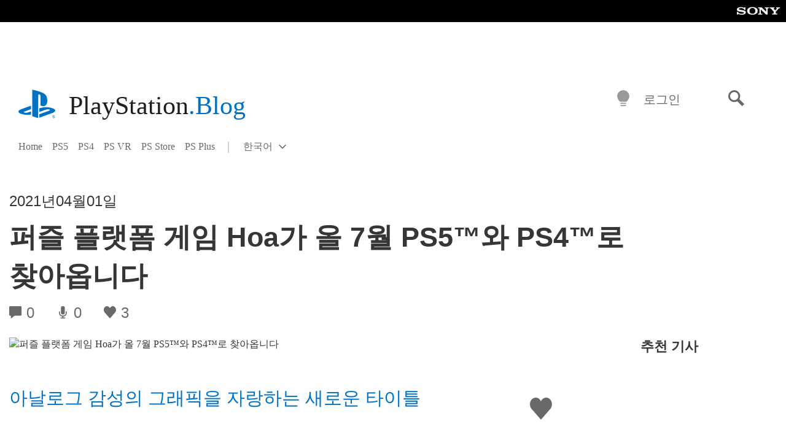

--- FILE ---
content_type: text/html; charset=UTF-8
request_url: https://blog.ko.playstation.com/2021/04/01/20210401-hoa/
body_size: 27966
content:
<!doctype html>
<html lang="ko-KR" prefix="og: http://ogp.me/ns# article: http://ogp.me/ns/article#" class="no-js">
<head>
	<meta charset="UTF-8">
	<meta name="viewport" content="width=device-width, initial-scale=1, minimum-scale=1">
	<link rel="profile" href="http://gmpg.org/xfn/11">

	<script>document.documentElement.classList.remove("no-js");</script>

	<script>
		var currentDarkModeOption = localStorage.getItem( 'darkMode' );

		if ( currentDarkModeOption && currentDarkModeOption === 'dark' ) {
			document.documentElement.classList.add( 'prefers-color-mode-dark' );
		}

		if ( currentDarkModeOption && currentDarkModeOption === 'light' ) {
			document.documentElement.classList.add( 'prefers-color-mode-light' );
		}
	</script>

	<style type="text/css">
		/*! normalize.css v8.0.0 | MIT License | github.com/necolas/normalize.css */
		html{line-height:1.15;-webkit-text-size-adjust:100%}body{margin:0}link{display:none}h1{font-size:2em;margin:0.67em 0}hr{box-sizing:content-box;height:0;overflow:visible}pre{font-family:monospace, monospace;font-size:1em}a{background-color:transparent}abbr[title]{border-bottom:none;text-decoration:underline;-webkit-text-decoration:underline dotted;text-decoration:underline dotted}b,strong{font-weight:bolder}code,kbd,samp{font-family:monospace, monospace;font-size:1em}small{font-size:80%}sub,sup{font-size:75%;line-height:0;position:relative;vertical-align:baseline}sub{bottom:-0.25em}sup{top:-0.5em}img{border-style:none}button,input,optgroup,select,textarea{font-family:inherit;font-size:100%;line-height:1.15;margin:0}button,input{overflow:visible}button,select{text-transform:none}button,[type="button"],[type="reset"],[type="submit"]{-webkit-appearance:button}button::-moz-focus-inner,[type="button"]::-moz-focus-inner,[type="reset"]::-moz-focus-inner,[type="submit"]::-moz-focus-inner{border-style:none;padding:0}button:-moz-focusring,[type="button"]:-moz-focusring,[type="reset"]:-moz-focusring,[type="submit"]:-moz-focusring{outline:1px dotted ButtonText}fieldset{padding:0.35em 0.75em 0.625em}legend{box-sizing:border-box;color:inherit;display:table;max-width:100%;padding:0;white-space:normal}progress{vertical-align:baseline}textarea{overflow:auto}[type="checkbox"],[type="radio"]{box-sizing:border-box;padding:0}[type="number"]::-webkit-inner-spin-button,[type="number"]::-webkit-outer-spin-button{height:auto}[type="search"]{-webkit-appearance:textfield;outline-offset:-2px}[type="search"]::-webkit-search-decoration{-webkit-appearance:none}::-webkit-file-upload-button{-webkit-appearance:button;font:inherit}details{display:block}summary{display:list-item}template{display:none}[hidden]{display:none}
	</style>

	<script type="text/javascript" id="altis-accelerate-accelerate-js-before">
/* <![CDATA[ */
var Altis = Altis || {}; Altis.Analytics = {"Ready":false,"Loaded":false,"Consent":{"CookiePrefix":"wp_consent","Enabled":true,"Allowed":["functional","statistics-anonymous"]},"Config":{"PinpointId":"a5470797cb9b49b3a8cdb698a4bbcb95","PinpointRegion":"eu-central-1","PinpointEndpoint":"https:\/\/eu.accelerate.altis.cloud\/log","ExcludeBots":true},"Noop":true,"Data":{"Endpoint":{},"AppPackageName":"playstationblog","AppVersion":"","SiteName":"PlayStation.Blog \ud55c\uad6d\uc5b4","Attributes":{"postType":"post","postId":4531,"author":"esumik","authorId":"120012506894","blog":"https:\/\/blog.ko.playstation.com","network":"https:\/\/blog.playstation.com\/","blogId":9,"networkId":1},"Metrics":{}},"Audiences":[{"id":4063475720,"config":{"include":"all","groups":[{"include":"any","rules":[{"field":"endpoint.Location.Country","operator":"=","value":"AR","type":"string"},{"field":"endpoint.Location.Country","operator":"=","value":"BO","type":"string"},{"field":"endpoint.Location.Country","operator":"=","value":"BR","type":"string"},{"field":"endpoint.Location.Country","operator":"=","value":"CL","type":"string"},{"field":"endpoint.Location.Country","operator":"=","value":"CO","type":"string"},{"field":"endpoint.Location.Country","operator":"=","value":"CR","type":"string"},{"field":"endpoint.Location.Country","operator":"=","value":"DO","type":"string"},{"field":"endpoint.Location.Country","operator":"=","value":"EC","type":"string"},{"field":"endpoint.Location.Country","operator":"=","value":"SV","type":"string"},{"field":"endpoint.Location.Country","operator":"=","value":"GT","type":"string"},{"field":"endpoint.Location.Country","operator":"=","value":"HN","type":"string"},{"field":"endpoint.Location.Country","operator":"=","value":"MX","type":"string"},{"field":"endpoint.Location.Country","operator":"=","value":"NI","type":"string"},{"field":"endpoint.Location.Country","operator":"=","value":"PA","type":"string"},{"field":"endpoint.Location.Country","operator":"=","value":"PY","type":"string"},{"field":"endpoint.Location.Country","operator":"=","value":"PE","type":"string"},{"field":"endpoint.Location.Country","operator":"=","value":"UY","type":"string"},{"field":"endpoint.Location.Country","operator":"=","value":"VE","type":"string"}]}]}},{"id":202360640,"config":{"include":"all","groups":[{"include":"any","rules":[{"field":"endpoint.Location.Country","operator":"=","value":"AE","type":"string"},{"field":"endpoint.Location.Country","operator":"=","value":"AD","type":"string"},{"field":"endpoint.Location.Country","operator":"=","value":"AL","type":"string"},{"field":"endpoint.Location.Country","operator":"=","value":"AM","type":"string"},{"field":"endpoint.Location.Country","operator":"=","value":"AO","type":"string"},{"field":"endpoint.Location.Country","operator":"=","value":"AT","type":"string"},{"field":"endpoint.Location.Country","operator":"=","value":"AU","type":"string"},{"field":"endpoint.Location.Country","operator":"=","value":"AZ","type":"string"},{"field":"endpoint.Location.Country","operator":"=","value":"BA","type":"string"},{"field":"endpoint.Location.Country","operator":"=","value":"BD","type":"string"},{"field":"endpoint.Location.Country","operator":"=","value":"BE","type":"string"},{"field":"endpoint.Location.Country","operator":"=","value":"BG","type":"string"},{"field":"endpoint.Location.Country","operator":"=","value":"BH","type":"string"},{"field":"endpoint.Location.Country","operator":"=","value":"BW","type":"string"},{"field":"endpoint.Location.Country","operator":"=","value":"BY","type":"string"},{"field":"endpoint.Location.Country","operator":"=","value":"CD","type":"string"},{"field":"endpoint.Location.Country","operator":"=","value":"CH","type":"string"},{"field":"endpoint.Location.Country","operator":"=","value":"CM","type":"string"},{"field":"endpoint.Location.Country","operator":"=","value":"CY","type":"string"},{"field":"endpoint.Location.Country","operator":"=","value":"CZ","type":"string"},{"field":"endpoint.Location.Country","operator":"=","value":"DE","type":"string"},{"field":"endpoint.Location.Country","operator":"=","value":"DK","type":"string"},{"field":"endpoint.Location.Country","operator":"=","value":"DJ","type":"string"},{"field":"endpoint.Location.Country","operator":"=","value":"DZ","type":"string"},{"field":"endpoint.Location.Country","operator":"=","value":"EE","type":"string"},{"field":"endpoint.Location.Country","operator":"=","value":"EG","type":"string"},{"field":"endpoint.Location.Country","operator":"=","value":"ES","type":"string"},{"field":"endpoint.Location.Country","operator":"=","value":"ET","type":"string"},{"field":"endpoint.Location.Country","operator":"=","value":"FI","type":"string"},{"field":"endpoint.Location.Country","operator":"=","value":"FJ","type":"string"},{"field":"endpoint.Location.Country","operator":"=","value":"FR","type":"string"},{"field":"endpoint.Location.Country","operator":"=","value":"GB","type":"string"},{"field":"endpoint.Location.Country","operator":"=","value":"GE","type":"string"},{"field":"endpoint.Location.Country","operator":"=","value":"GH","type":"string"},{"field":"endpoint.Location.Country","operator":"=","value":"GI","type":"string"},{"field":"endpoint.Location.Country","operator":"=","value":"GR","type":"string"},{"field":"endpoint.Location.Country","operator":"=","value":"HU","type":"string"},{"field":"endpoint.Location.Country","operator":"=","value":"HR","type":"string"},{"field":"endpoint.Location.Country","operator":"=","value":"IE","type":"string"},{"field":"endpoint.Location.Country","operator":"=","value":"IL","type":"string"},{"field":"endpoint.Location.Country","operator":"=","value":"IN","type":"string"},{"field":"endpoint.Location.Country","operator":"=","value":"IS","type":"string"},{"field":"endpoint.Location.Country","operator":"=","value":"IT","type":"string"},{"field":"endpoint.Location.Country","operator":"=","value":"JO","type":"string"},{"field":"endpoint.Location.Country","operator":"=","value":"KE","type":"string"},{"field":"endpoint.Location.Country","operator":"=","value":"KG","type":"string"},{"field":"endpoint.Location.Country","operator":"=","value":"KW","type":"string"},{"field":"endpoint.Location.Country","operator":"=","value":"KZ","type":"string"},{"field":"endpoint.Location.Country","operator":"=","value":"LB","type":"string"},{"field":"endpoint.Location.Country","operator":"=","value":"LI","type":"string"},{"field":"endpoint.Location.Country","operator":"=","value":"LT","type":"string"},{"field":"endpoint.Location.Country","operator":"=","value":"LU","type":"string"},{"field":"endpoint.Location.Country","operator":"=","value":"LV","type":"string"},{"field":"endpoint.Location.Country","operator":"=","value":"MA","type":"string"},{"field":"endpoint.Location.Country","operator":"=","value":"MC","type":"string"},{"field":"endpoint.Location.Country","operator":"=","value":"MD","type":"string"},{"field":"endpoint.Location.Country","operator":"=","value":"ME","type":"string"},{"field":"endpoint.Location.Country","operator":"=","value":"MG","type":"string"},{"field":"endpoint.Location.Country","operator":"=","value":"MK","type":"string"},{"field":"endpoint.Location.Country","operator":"=","value":"MT","type":"string"},{"field":"endpoint.Location.Country","operator":"=","value":"MU","type":"string"},{"field":"endpoint.Location.Country","operator":"=","value":"MW","type":"string"},{"field":"endpoint.Location.Country","operator":"=","value":"MZ","type":"string"},{"field":"endpoint.Location.Country","operator":"=","value":"NA","type":"string"},{"field":"endpoint.Location.Country","operator":"=","value":"NG","type":"string"},{"field":"endpoint.Location.Country","operator":"=","value":"NL","type":"string"},{"field":"endpoint.Location.Country","operator":"=","value":"NO","type":"string"},{"field":"endpoint.Location.Country","operator":"=","value":"NZ","type":"string"},{"field":"endpoint.Location.Country","operator":"=","value":"OM","type":"string"},{"field":"endpoint.Location.Country","operator":"=","value":"PG","type":"string"},{"field":"endpoint.Location.Country","operator":"=","value":"PK","type":"string"},{"field":"endpoint.Location.Country","operator":"=","value":"PL","type":"string"},{"field":"endpoint.Location.Country","operator":"=","value":"PT","type":"string"},{"field":"endpoint.Location.Country","operator":"=","value":"QA","type":"string"},{"field":"endpoint.Location.Country","operator":"=","value":"RO","type":"string"},{"field":"endpoint.Location.Country","operator":"=","value":"RS","type":"string"},{"field":"endpoint.Location.Country","operator":"=","value":"RU","type":"string"},{"field":"endpoint.Location.Country","operator":"=","value":"SA","type":"string"},{"field":"endpoint.Location.Country","operator":"=","value":"SE","type":"string"},{"field":"endpoint.Location.Country","operator":"=","value":"SI","type":"string"},{"field":"endpoint.Location.Country","operator":"=","value":"SK","type":"string"},{"field":"endpoint.Location.Country","operator":"=","value":"SM","type":"string"},{"field":"endpoint.Location.Country","operator":"=","value":"SN","type":"string"},{"field":"endpoint.Location.Country","operator":"=","value":"SO","type":"string"},{"field":"endpoint.Location.Country","operator":"=","value":"SZ","type":"string"},{"field":"endpoint.Location.Country","operator":"=","value":"TJ","type":"string"},{"field":"endpoint.Location.Country","operator":"=","value":"TM","type":"string"},{"field":"endpoint.Location.Country","operator":"=","value":"TN","type":"string"},{"field":"endpoint.Location.Country","operator":"=","value":"TR","type":"string"},{"field":"endpoint.Location.Country","operator":"=","value":"TZ","type":"string"},{"field":"endpoint.Location.Country","operator":"=","value":"UA","type":"string"},{"field":"endpoint.Location.Country","operator":"=","value":"UG","type":"string"},{"field":"endpoint.Location.Country","operator":"=","value":"UK","type":"string"},{"field":"endpoint.Location.Country","operator":"=","value":"UZ","type":"string"},{"field":"endpoint.Location.Country","operator":"=","value":"VA","type":"string"},{"field":"endpoint.Location.Country","operator":"=","value":"XK","type":"string"},{"field":"endpoint.Location.Country","operator":"=","value":"YE","type":"string"},{"field":"endpoint.Location.Country","operator":"=","value":"ZA","type":"string"},{"field":"endpoint.Location.Country","operator":"=","value":"ZM","type":"string"},{"field":"endpoint.Location.Country","operator":"=","value":"ZW","type":"string"}]}]}},{"id":493781949,"config":{"include":"all","groups":[{"include":"any","rules":[{"field":"endpoint.Location.Country","operator":"=","value":"SG","type":"string"},{"field":"endpoint.Location.Country","operator":"=","value":"ID","type":"string"},{"field":"endpoint.Location.Country","operator":"=","value":"MY","type":"string"},{"field":"endpoint.Location.Country","operator":"=","value":"TH","type":"string"},{"field":"endpoint.Location.Country","operator":"=","value":"PH","type":"string"},{"field":"endpoint.Location.Country","operator":"=","value":"VN","type":"string"}]}]}},{"id":740343651,"config":{"include":"all","groups":[{"include":"any","rules":[{"field":"endpoint.Location.Country","operator":"=","value":"AL","type":"string"},{"field":"endpoint.Location.Country","operator":"=","value":"AT","type":"string"},{"field":"endpoint.Location.Country","operator":"=","value":"BA","type":"string"},{"field":"endpoint.Location.Country","operator":"=","value":"BE","type":"string"},{"field":"endpoint.Location.Country","operator":"=","value":"BG","type":"string"},{"field":"endpoint.Location.Country","operator":"=","value":"CH","type":"string"},{"field":"endpoint.Location.Country","operator":"=","value":"CY","type":"string"},{"field":"endpoint.Location.Country","operator":"=","value":"CZ","type":"string"},{"field":"endpoint.Location.Country","operator":"=","value":"DK","type":"string"},{"field":"endpoint.Location.Country","operator":"=","value":"EE","type":"string"},{"field":"endpoint.Location.Country","operator":"=","value":"ES","type":"string"},{"field":"endpoint.Location.Country","operator":"=","value":"FI","type":"string"},{"field":"endpoint.Location.Country","operator":"=","value":"FR","type":"string"},{"field":"endpoint.Location.Country","operator":"=","value":"GB","type":"string"},{"field":"endpoint.Location.Country","operator":"=","value":"GI","type":"string"},{"field":"endpoint.Location.Country","operator":"=","value":"GR","type":"string"},{"field":"endpoint.Location.Country","operator":"=","value":"HU","type":"string"},{"field":"endpoint.Location.Country","operator":"=","value":"HR","type":"string"},{"field":"endpoint.Location.Country","operator":"=","value":"IE","type":"string"},{"field":"endpoint.Location.Country","operator":"=","value":"IL","type":"string"},{"field":"endpoint.Location.Country","operator":"=","value":"IN","type":"string"},{"field":"endpoint.Location.Country","operator":"=","value":"IS","type":"string"},{"field":"endpoint.Location.Country","operator":"=","value":"IT","type":"string"},{"field":"endpoint.Location.Country","operator":"=","value":"JO","type":"string"},{"field":"endpoint.Location.Country","operator":"=","value":"KW","type":"string"},{"field":"endpoint.Location.Country","operator":"=","value":"LB","type":"string"},{"field":"endpoint.Location.Country","operator":"=","value":"LT","type":"string"},{"field":"endpoint.Location.Country","operator":"=","value":"LU","type":"string"},{"field":"endpoint.Location.Country","operator":"=","value":"LV","type":"string"},{"field":"endpoint.Location.Country","operator":"=","value":"MA","type":"string"},{"field":"endpoint.Location.Country","operator":"=","value":"MC","type":"string"},{"field":"endpoint.Location.Country","operator":"=","value":"MD","type":"string"},{"field":"endpoint.Location.Country","operator":"=","value":"ME","type":"string"},{"field":"endpoint.Location.Country","operator":"=","value":"MK","type":"string"},{"field":"endpoint.Location.Country","operator":"=","value":"MT","type":"string"},{"field":"endpoint.Location.Country","operator":"=","value":"NL","type":"string"},{"field":"endpoint.Location.Country","operator":"=","value":"NO","type":"string"},{"field":"endpoint.Location.Country","operator":"=","value":"OM","type":"string"},{"field":"endpoint.Location.Country","operator":"=","value":"PL","type":"string"},{"field":"endpoint.Location.Country","operator":"=","value":"PT","type":"string"},{"field":"endpoint.Location.Country","operator":"=","value":"QA","type":"string"},{"field":"endpoint.Location.Country","operator":"=","value":"RO","type":"string"},{"field":"endpoint.Location.Country","operator":"=","value":"RS","type":"string"},{"field":"endpoint.Location.Country","operator":"=","value":"SE","type":"string"},{"field":"endpoint.Location.Country","operator":"=","value":"SI","type":"string"},{"field":"endpoint.Location.Country","operator":"=","value":"SK","type":"string"},{"field":"endpoint.Location.Country","operator":"=","value":"SM","type":"string"},{"field":"endpoint.Location.Country","operator":"=","value":"TR","type":"string"},{"field":"endpoint.Location.Country","operator":"=","value":"UA","type":"string"},{"field":"endpoint.Location.Country","operator":"=","value":"UK","type":"string"},{"field":"endpoint.Location.Country","operator":"=","value":"VA","type":"string"}]}]}},{"id":4079745168,"config":{"include":"all","groups":[{"include":"any","rules":[{"field":"endpoint.Location.Country","operator":"=","value":"CA","type":"string"},{"field":"endpoint.Location.Country","operator":"=","value":"US","type":"string"}]}]}}]};Altis.Analytics.onReady = function ( callback ) {if ( Altis.Analytics.Ready ) {callback();} else {window.addEventListener( 'altis.analytics.ready', callback );}};Altis.Analytics.onLoad = function ( callback ) {if ( Altis.Analytics.Loaded ) {callback();} else {window.addEventListener( 'altis.analytics.loaded', callback );}};
/* ]]> */
</script>
<script type="text/javascript" src="https://eu.accelerate.altis.cloud/accelerate.3.3.1.js?ver=db33663402c8acff896884b38a49eec3" id="altis-accelerate-accelerate-js" async></script>
<script type="text/javascript" id="altis-accelerate-experiments-js-before">
/* <![CDATA[ */
window.Altis = window.Altis || {};window.Altis.Analytics = window.Altis.Analytics || {};window.Altis.Analytics.Experiments = window.Altis.Analytics.Experiments || {};window.Altis.Analytics.Experiments.BuildURL = "https:\/\/blog.ko.playstation.com\/content\/mu-plugins\/altis-accelerate\/build";window.Altis.Analytics.Experiments.Goals = {"engagement":{"name":"engagement","event":"click","label":"Engagement (Default)","selector":"a,input[type=\"button\"],input[type=\"submit\"],input[type=\"image\"],button,area","closest":null,"args":{"validation_message":"You need to add at least one clickable element or a form to track conversions."}},"click_any_link":{"name":"click_any_link","event":"click","label":"Click on any link","selector":"a","closest":null,"args":{"validation_message":"You need to add at least one link to this content to track conversions."}},"submit_form":{"name":"submit_form","event":"submit","label":"Submit a form","selector":"form","closest":null,"args":{"validation_message":"You need to add a form to this content to track conversions."}}};
/* ]]> */
</script>
<script type="text/javascript" src="https://blog.ko.playstation.com/content/mu-plugins/altis-accelerate/build/experiments.1fd8281d.js?ver=db33663402c8acff896884b38a49eec3" id="altis-accelerate-experiments-js" async></script>
<title>퍼즐 플랫폼 게임 Hoa가 올 7월 PS5™와 PS4™로 찾아옵니다 &#8211; PlayStation.Blog 한국어</title>
<meta name='robots' content='max-image-preview:large' />
<link rel='preconnect' href='https://cdn.cookielaw.org' />
<link rel="alternate" type="application/rss+xml" title="PlayStation.Blog 한국어 &raquo; 피드" href="https://blog.ko.playstation.com/feed/" />
<link rel="alternate" type="application/rss+xml" title="PlayStation.Blog 한국어 &raquo; 댓글 피드" href="https://blog.ko.playstation.com/comments/feed/" />
<link rel='stylesheet' id='wp-components-css' href='https://blog.ko.playstation.com/wp-includes/css/dist/components/style.min.css?ver=6.8.2' type='text/css' media='all' />
<link rel='stylesheet' id='wp-block-library-css' href='https://blog.ko.playstation.com/wp-includes/css/dist/block-library/style.min.css?ver=6.8.2' type='text/css' media='all' />
<style id='classic-theme-styles-inline-css' type='text/css'>
/*! This file is auto-generated */
.wp-block-button__link{color:#fff;background-color:#32373c;border-radius:9999px;box-shadow:none;text-decoration:none;padding:calc(.667em + 2px) calc(1.333em + 2px);font-size:1.125em}.wp-block-file__button{background:#32373c;color:#fff;text-decoration:none}
</style>
<style id='global-styles-inline-css' type='text/css'>
:root{--wp--preset--aspect-ratio--square: 1;--wp--preset--aspect-ratio--4-3: 4/3;--wp--preset--aspect-ratio--3-4: 3/4;--wp--preset--aspect-ratio--3-2: 3/2;--wp--preset--aspect-ratio--2-3: 2/3;--wp--preset--aspect-ratio--16-9: 16/9;--wp--preset--aspect-ratio--9-16: 9/16;--wp--preset--color--black: #1f1f1f;--wp--preset--color--cyan-bluish-gray: #abb8c3;--wp--preset--color--white: #fff;--wp--preset--color--pale-pink: #f78da7;--wp--preset--color--vivid-red: #cf2e2e;--wp--preset--color--luminous-vivid-orange: #ff6900;--wp--preset--color--luminous-vivid-amber: #fcb900;--wp--preset--color--light-green-cyan: #7bdcb5;--wp--preset--color--vivid-green-cyan: #00d084;--wp--preset--color--pale-cyan-blue: #8ed1fc;--wp--preset--color--vivid-cyan-blue: #0693e3;--wp--preset--color--vivid-purple: #9b51e0;--wp--preset--color--dark-grey: #363636;--wp--preset--color--grey: #999;--wp--preset--color--satin-blue: #0072c3;--wp--preset--color--light-blue: #00a2ff;--wp--preset--color--dark-blue: #002f67;--wp--preset--color--pale-blue: var( --pale-blue );--wp--preset--gradient--vivid-cyan-blue-to-vivid-purple: linear-gradient(135deg,rgba(6,147,227,1) 0%,rgb(155,81,224) 100%);--wp--preset--gradient--light-green-cyan-to-vivid-green-cyan: linear-gradient(135deg,rgb(122,220,180) 0%,rgb(0,208,130) 100%);--wp--preset--gradient--luminous-vivid-amber-to-luminous-vivid-orange: linear-gradient(135deg,rgba(252,185,0,1) 0%,rgba(255,105,0,1) 100%);--wp--preset--gradient--luminous-vivid-orange-to-vivid-red: linear-gradient(135deg,rgba(255,105,0,1) 0%,rgb(207,46,46) 100%);--wp--preset--gradient--very-light-gray-to-cyan-bluish-gray: linear-gradient(135deg,rgb(238,238,238) 0%,rgb(169,184,195) 100%);--wp--preset--gradient--cool-to-warm-spectrum: linear-gradient(135deg,rgb(74,234,220) 0%,rgb(151,120,209) 20%,rgb(207,42,186) 40%,rgb(238,44,130) 60%,rgb(251,105,98) 80%,rgb(254,248,76) 100%);--wp--preset--gradient--blush-light-purple: linear-gradient(135deg,rgb(255,206,236) 0%,rgb(152,150,240) 100%);--wp--preset--gradient--blush-bordeaux: linear-gradient(135deg,rgb(254,205,165) 0%,rgb(254,45,45) 50%,rgb(107,0,62) 100%);--wp--preset--gradient--luminous-dusk: linear-gradient(135deg,rgb(255,203,112) 0%,rgb(199,81,192) 50%,rgb(65,88,208) 100%);--wp--preset--gradient--pale-ocean: linear-gradient(135deg,rgb(255,245,203) 0%,rgb(182,227,212) 50%,rgb(51,167,181) 100%);--wp--preset--gradient--electric-grass: linear-gradient(135deg,rgb(202,248,128) 0%,rgb(113,206,126) 100%);--wp--preset--gradient--midnight: linear-gradient(135deg,rgb(2,3,129) 0%,rgb(40,116,252) 100%);--wp--preset--font-size--small: 13px;--wp--preset--font-size--medium: 20px;--wp--preset--font-size--large: 36px;--wp--preset--font-size--x-large: 42px;--wp--preset--spacing--20: 0.44rem;--wp--preset--spacing--30: 0.67rem;--wp--preset--spacing--40: 1rem;--wp--preset--spacing--50: 1.5rem;--wp--preset--spacing--60: 2.25rem;--wp--preset--spacing--70: 3.38rem;--wp--preset--spacing--80: 5.06rem;--wp--preset--shadow--natural: 6px 6px 9px rgba(0, 0, 0, 0.2);--wp--preset--shadow--deep: 12px 12px 50px rgba(0, 0, 0, 0.4);--wp--preset--shadow--sharp: 6px 6px 0px rgba(0, 0, 0, 0.2);--wp--preset--shadow--outlined: 6px 6px 0px -3px rgba(255, 255, 255, 1), 6px 6px rgba(0, 0, 0, 1);--wp--preset--shadow--crisp: 6px 6px 0px rgba(0, 0, 0, 1);}:where(.is-layout-flex){gap: 0.5em;}:where(.is-layout-grid){gap: 0.5em;}body .is-layout-flex{display: flex;}.is-layout-flex{flex-wrap: wrap;align-items: center;}.is-layout-flex > :is(*, div){margin: 0;}body .is-layout-grid{display: grid;}.is-layout-grid > :is(*, div){margin: 0;}:where(.wp-block-columns.is-layout-flex){gap: 2em;}:where(.wp-block-columns.is-layout-grid){gap: 2em;}:where(.wp-block-post-template.is-layout-flex){gap: 1.25em;}:where(.wp-block-post-template.is-layout-grid){gap: 1.25em;}.has-black-color{color: var(--wp--preset--color--black) !important;}.has-cyan-bluish-gray-color{color: var(--wp--preset--color--cyan-bluish-gray) !important;}.has-white-color{color: var(--wp--preset--color--white) !important;}.has-pale-pink-color{color: var(--wp--preset--color--pale-pink) !important;}.has-vivid-red-color{color: var(--wp--preset--color--vivid-red) !important;}.has-luminous-vivid-orange-color{color: var(--wp--preset--color--luminous-vivid-orange) !important;}.has-luminous-vivid-amber-color{color: var(--wp--preset--color--luminous-vivid-amber) !important;}.has-light-green-cyan-color{color: var(--wp--preset--color--light-green-cyan) !important;}.has-vivid-green-cyan-color{color: var(--wp--preset--color--vivid-green-cyan) !important;}.has-pale-cyan-blue-color{color: var(--wp--preset--color--pale-cyan-blue) !important;}.has-vivid-cyan-blue-color{color: var(--wp--preset--color--vivid-cyan-blue) !important;}.has-vivid-purple-color{color: var(--wp--preset--color--vivid-purple) !important;}.has-black-background-color{background-color: var(--wp--preset--color--black) !important;}.has-cyan-bluish-gray-background-color{background-color: var(--wp--preset--color--cyan-bluish-gray) !important;}.has-white-background-color{background-color: var(--wp--preset--color--white) !important;}.has-pale-pink-background-color{background-color: var(--wp--preset--color--pale-pink) !important;}.has-vivid-red-background-color{background-color: var(--wp--preset--color--vivid-red) !important;}.has-luminous-vivid-orange-background-color{background-color: var(--wp--preset--color--luminous-vivid-orange) !important;}.has-luminous-vivid-amber-background-color{background-color: var(--wp--preset--color--luminous-vivid-amber) !important;}.has-light-green-cyan-background-color{background-color: var(--wp--preset--color--light-green-cyan) !important;}.has-vivid-green-cyan-background-color{background-color: var(--wp--preset--color--vivid-green-cyan) !important;}.has-pale-cyan-blue-background-color{background-color: var(--wp--preset--color--pale-cyan-blue) !important;}.has-vivid-cyan-blue-background-color{background-color: var(--wp--preset--color--vivid-cyan-blue) !important;}.has-vivid-purple-background-color{background-color: var(--wp--preset--color--vivid-purple) !important;}.has-black-border-color{border-color: var(--wp--preset--color--black) !important;}.has-cyan-bluish-gray-border-color{border-color: var(--wp--preset--color--cyan-bluish-gray) !important;}.has-white-border-color{border-color: var(--wp--preset--color--white) !important;}.has-pale-pink-border-color{border-color: var(--wp--preset--color--pale-pink) !important;}.has-vivid-red-border-color{border-color: var(--wp--preset--color--vivid-red) !important;}.has-luminous-vivid-orange-border-color{border-color: var(--wp--preset--color--luminous-vivid-orange) !important;}.has-luminous-vivid-amber-border-color{border-color: var(--wp--preset--color--luminous-vivid-amber) !important;}.has-light-green-cyan-border-color{border-color: var(--wp--preset--color--light-green-cyan) !important;}.has-vivid-green-cyan-border-color{border-color: var(--wp--preset--color--vivid-green-cyan) !important;}.has-pale-cyan-blue-border-color{border-color: var(--wp--preset--color--pale-cyan-blue) !important;}.has-vivid-cyan-blue-border-color{border-color: var(--wp--preset--color--vivid-cyan-blue) !important;}.has-vivid-purple-border-color{border-color: var(--wp--preset--color--vivid-purple) !important;}.has-vivid-cyan-blue-to-vivid-purple-gradient-background{background: var(--wp--preset--gradient--vivid-cyan-blue-to-vivid-purple) !important;}.has-light-green-cyan-to-vivid-green-cyan-gradient-background{background: var(--wp--preset--gradient--light-green-cyan-to-vivid-green-cyan) !important;}.has-luminous-vivid-amber-to-luminous-vivid-orange-gradient-background{background: var(--wp--preset--gradient--luminous-vivid-amber-to-luminous-vivid-orange) !important;}.has-luminous-vivid-orange-to-vivid-red-gradient-background{background: var(--wp--preset--gradient--luminous-vivid-orange-to-vivid-red) !important;}.has-very-light-gray-to-cyan-bluish-gray-gradient-background{background: var(--wp--preset--gradient--very-light-gray-to-cyan-bluish-gray) !important;}.has-cool-to-warm-spectrum-gradient-background{background: var(--wp--preset--gradient--cool-to-warm-spectrum) !important;}.has-blush-light-purple-gradient-background{background: var(--wp--preset--gradient--blush-light-purple) !important;}.has-blush-bordeaux-gradient-background{background: var(--wp--preset--gradient--blush-bordeaux) !important;}.has-luminous-dusk-gradient-background{background: var(--wp--preset--gradient--luminous-dusk) !important;}.has-pale-ocean-gradient-background{background: var(--wp--preset--gradient--pale-ocean) !important;}.has-electric-grass-gradient-background{background: var(--wp--preset--gradient--electric-grass) !important;}.has-midnight-gradient-background{background: var(--wp--preset--gradient--midnight) !important;}.has-small-font-size{font-size: var(--wp--preset--font-size--small) !important;}.has-medium-font-size{font-size: var(--wp--preset--font-size--medium) !important;}.has-large-font-size{font-size: var(--wp--preset--font-size--large) !important;}.has-x-large-font-size{font-size: var(--wp--preset--font-size--x-large) !important;}
:where(.wp-block-post-template.is-layout-flex){gap: 1.25em;}:where(.wp-block-post-template.is-layout-grid){gap: 1.25em;}
:where(.wp-block-columns.is-layout-flex){gap: 2em;}:where(.wp-block-columns.is-layout-grid){gap: 2em;}
:root :where(.wp-block-pullquote){font-size: 1.5em;line-height: 1.6;}
</style>
<link rel='stylesheet' id='6e5cc7dc320867606ae41c2d5e8508e5-css' integrity='sha384-KeOymfieQXiRWA1PSlZjKFiYp8n06Mfts9vBmFGZ/CHJ8m1QvBCB52aSmjDpq3Rw' href='https://blog.ko.playstation.com/content/themes/playstation-2018/css/3fc4936267ee82f9aa50-main.css' type='text/css' media='all' />
<link rel='stylesheet' id='c73ba399955c27d254c9cf4cfa436cc7-css' integrity='sha384-4z5mjXDDeVT6xJI8fs46YfM+2+u/A/a1YMo0ibI8vPDUB+nuIcYS/ohpGKkBIyMA' href='https://blog.ko.playstation.com/content/themes/playstation-2018/css/3fc4936267ee82f9aa50-singular.css' type='text/css' media='all' />
<script type="text/javascript" src="https://cdn.cookielaw.org/consent/0194a27f-57a3-7617-afa7-86ca2a2123a3/OtAutoBlock.js?ver=1.0" id="onetrust-cookie-notice-js"></script>
<script type="text/javascript" src="https://cdn.cookielaw.org/scripttemplates/otSDKStub.js?ver=1.0" id="onetrust-stub-js" data-domain-script="0194a27f-57a3-7617-afa7-86ca2a2123a3"></script>
<script type="text/javascript" id="onetrust-stub-js-after">
/* <![CDATA[ */
	const onUserData = new Promise( ( resolve ) => {
		window.addEventListener( 'noUserData', () => {
			resolve( {
				id: null,
				plus: null
			} );
		} );

		window.addEventListener( 'getUserData', ( data ) => {
			userData = data.detail;

			resolve( {
				id: userData?.psnID,
				plus: userData?.psPlus
			} );
		} );
	} );

	window.OptanonWrapper = () => {
		// Convert categories to array.
		const categories = window.OnetrustActiveGroups.split( ',' ).reduce( ( array, e ) => {
			if ( e ) {
				array.push( e );
			}
			return array;
		}, [] );

		const targetingGroupId = 'C0004';
		const performanceGroupId = 'C0002';
		const youTubeGroupId = 'SEU21';

		// Check if the targeting category was consented to.
		if ( categories.includes( targetingGroupId ) ) {
			window.Altis.Analytics.Noop = false;
				if ( ! document.getElementById( 'psn-ga4' ) ) {
		const scriptTag = document.createElement( 'script' );
		scriptTag.setAttribute( 'id', 'psn-ga4' );
		scriptTag.setAttribute( 'src', 'https://www.googletagmanager.com/gtag/js?id=G-J886WTL1TF' );
		scriptTag.setAttribute( 'type', 'text/javascript' );
		scriptTag.setAttribute( 'async', '' );

		document.head.appendChild( scriptTag );
	}

	window.dataLayer = window.dataLayer || [];
	function gtag(){dataLayer.push(arguments);}
	gtag('js', new Date());
	gtag('config', 'G-J886WTL1TF', {});
		(function(i,s,o,g,r,a,m){i['GoogleAnalyticsObject']=r;i[r]=i[r]||function(){(i[r].q=i[r].q||[]).push(arguments)},i[r].l=1*new Date();a=s.createElement(o),m=s.getElementsByTagName(o)[0];a.async=1;a.src=g;m.parentNode.insertBefore(a,m)})(window,document,'script','https://www.google-analytics.com/analytics.js','ga');
	ga('create', 'UA-1795022-9', 'auto');
	ga('send', 'pageview');
			}

		// Check if the performance category was consented to.
		if ( categories.includes( performanceGroupId ) ) {
					if ( ! document.getElementById( 'adobe-analytics' ) ) {
			const scriptTag = document.createElement( 'script' );
			scriptTag.setAttribute( 'id', 'adobe-analytics' );
			scriptTag.setAttribute( 'src', '//assets.adobedtm.com/3dc13bcabc29/51371216b955/launch-e57e603e27e9.min.js' );
			scriptTag.setAttribute( 'type', 'text/javascript' );
			scriptTag.setAttribute( 'async', '' );

			document.head.appendChild( scriptTag );
		}

		onUserData.then( ( user ) => {
			DataLayer.default.pageview({
				primaryCategory: psnAnalytics.primaryCategory,
				pageTypes: {
					'/': 'list',
					'/page/*': 'list',
					'/tag/*': 'list',
					'/category/*': 'list',
					'$//(\/[12]\d{3}\/(0[1-9]|1[0-2])\/(0[1-9]|[12]\d|3[01]))\/(.*)/gi': 'detail',
				},
				app: {
					env: psnAnalytics.app.env,
					name: 'blog',
					version: psnAnalytics.app.version
				},
				locale: psnAnalytics.locale,
				user: user
			} );
		} );

		if ( psnAnalytics.search ) {
			DataLayer.default.search( psnAnalytics.search );
		}
				}

		// Add body class if the YouTube category was consented to.
		if ( categories.includes( youTubeGroupId ) ) {
			document.body.classList.add( 'onetrust-youtube-consent' );
		} else {
			document.body.classList.remove( 'onetrust-youtube-consent' );
		}

		const consentEvent = new CustomEvent( 'wp_listen_for_consent_change', {
			detail: {
				statistics: categories.includes( youTubeGroupId ) ? 'allow' : 'deny'
			},
		} );

		document.dispatchEvent( consentEvent );
	}
	
/* ]]> */
</script>
<link rel="https://api.w.org/" href="https://blog.ko.playstation.com/wp-json/" /><link rel="alternate" title="JSON" type="application/json" href="https://blog.ko.playstation.com/wp-json/wp/v2/posts/4531" /><link rel="EditURI" type="application/rsd+xml" title="RSD" href="https://blog.ko.playstation.com/xmlrpc.php?rsd" />

<link rel="canonical" href="https://blog.ko.playstation.com/2021/04/01/20210401-hoa/" />
<link rel='shortlink' href='https://blog.ko.playstation.com/?p=4531' />
<link rel="alternate" title="oEmbed (JSON)" type="application/json+oembed" href="https://blog.ko.playstation.com/wp-json/oembed/1.0/embed?url=https%3A%2F%2Fblog.ko.playstation.com%2F2021%2F04%2F01%2F20210401-hoa%2F" />
<link rel="alternate" title="oEmbed (XML)" type="text/xml+oembed" href="https://blog.ko.playstation.com/wp-json/oembed/1.0/embed?url=https%3A%2F%2Fblog.ko.playstation.com%2F2021%2F04%2F01%2F20210401-hoa%2F&#038;format=xml" />
<meta property="og:title" name="og:title" content="퍼즐 플랫폼 게임 Hoa가 올 7월 PS5™와 PS4™로 찾아옵니다" />
<meta property="og:type" name="og:type" content="article" />
<meta property="og:image" name="og:image" content="https://blog.ko.playstation.com/tachyon/sites/9/2021/03/f1c48391b970b3179da94d2efe2dd2b12cb305d5.jpg" />
<meta property="og:url" name="og:url" content="https://blog.ko.playstation.com/2021/04/01/20210401-hoa/" />
<meta property="og:description" name="og:description" content="아날로그 감성의 그래픽을 자랑하는 새로운 타이틀" />
<meta property="og:locale" name="og:locale" content="ko_KR" />
<meta property="og:site_name" name="og:site_name" content="PlayStation.Blog 한국어" />
<meta property="twitter:card" name="twitter:card" content="summary_large_image" />
<meta property="article:tag" name="article:tag" content="Hoa" />
<meta property="article:tag" name="article:tag" content="PS4" />
<meta property="article:tag" name="article:tag" content="PS5" />
<meta property="article:section" name="article:section" content="PS4" />
<meta property="article:published_time" name="article:published_time" content="2021-04-01T18:43:26+09:00" />
<meta property="article:modified_time" name="article:modified_time" content="2021-04-01T18:43:28+09:00" />
<meta property="article:author" name="article:author" content="https://blog.ko.playstation.com/author/paul-hartling/" />
	<link rel="stylesheet" href="https://blog.ko.playstation.com/content/themes/playstation-2018/css/3fc4936267ee82f9aa50-fonts.css" media="print" onload="this.media='all'; this.onload=null;">
	<link rel="icon" href="https://blog.ko.playstation.com/tachyon/sites/9/2020/05/cropped-playstation-falily-logo.png?fit=32%2C32" sizes="32x32" />
<link rel="icon" href="https://blog.ko.playstation.com/tachyon/sites/9/2020/05/cropped-playstation-falily-logo.png?fit=192%2C192" sizes="192x192" />
<link rel="apple-touch-icon" href="https://blog.ko.playstation.com/tachyon/sites/9/2020/05/cropped-playstation-falily-logo.png?fit=180%2C180" />
<meta name="msapplication-TileImage" content="https://blog.ko.playstation.com/tachyon/sites/9/2020/05/cropped-playstation-falily-logo.png?fit=270%2C270" />
</head>

<body class="wp-singular post-template-default single single-post postid-4531 single-format-standard wp-theme-playstation-2018">
<div id="page" class="site">
	<a class="skip-link screen-reader-text" href="#primary">기사로 건너뛰기</a>

	
		<div class="pre-header">
		<div class="sony-banner">
	<a href="https://www.playstation.com"><img src="https://blog.ko.playstation.com/content/themes/playstation-2018/images/sonylogo-2x.jpg" alt="playstation.com" class="sony-logo" /></a>
</div>
<div class="page-banner ">
	
<template data-fallback data-parent-id="eb9a2a1c-691e-4a0b-92cc-3ac2f6cc59ed"><img fetchpriority="high" src="https://blog.ko.playstation.com/tachyon/sites/9/2025/07/ae95dedf219759edd486fd99c9baa5db27c3eea1.png" class="page-banner__takeover-img geolocated-header-image wp-image-29278" srcset="https://blog.ko.playstation.com/tachyon/sites/9/2025/07/ae95dedf219759edd486fd99c9baa5db27c3eea1.png?resize=1900%2C470&amp;zoom=1 1900w, https://blog.ko.playstation.com/tachyon/sites/9/2025/07/ae95dedf219759edd486fd99c9baa5db27c3eea1.png?resize=1900%2C470&amp;zoom=0.76 1444w, https://blog.ko.playstation.com/tachyon/sites/9/2025/07/ae95dedf219759edd486fd99c9baa5db27c3eea1.png?resize=1900%2C470&amp;zoom=0.62 1178w, https://blog.ko.playstation.com/tachyon/sites/9/2025/07/ae95dedf219759edd486fd99c9baa5db27c3eea1.png?resize=1900%2C470&amp;zoom=0.5 950w, https://blog.ko.playstation.com/tachyon/sites/9/2025/07/ae95dedf219759edd486fd99c9baa5db27c3eea1.png?resize=1900%2C470&amp;zoom=0.42 798w, https://blog.ko.playstation.com/tachyon/sites/9/2025/07/ae95dedf219759edd486fd99c9baa5db27c3eea1.png?resize=1900%2C470&amp;zoom=0.32 608w, https://blog.ko.playstation.com/tachyon/sites/9/2025/07/ae95dedf219759edd486fd99c9baa5db27c3eea1.png?resize=1900%2C470&amp;zoom=0.26 494w" sizes="100vw" width="1900" height="470" alt=""></template>


<personalization-block block-id="eb9a2a1c-691e-4a0b-92cc-3ac2f6cc59ed"></personalization-block></div>
	</div>
	
	<header id="masthead" class="site-header sticky">
		
<nav id="site-navigation" class="navigation__primary above-fold" aria-label="Main menu">

	<div class="logo-menu-wrap">
	<div class="site-logo-link">
		<a href="https://www.playstation.com" class="playstation-logo">
			<span class="screen-reader-text">playstation.com</span>
				<svg class="icon icon--brand-ps icon--white" aria-hidden="true" viewBox="0 0 20 20" focusable="false" version="1.1">
		<title></title><path d="M1.5 15.51c-1.58-.44-1.84-1.37-1.12-1.9.66-.49 1.8-.86 1.8-.86l4.67-1.66v1.89l-3.36 1.2c-.59.21-.69.51-.2.67.48.16 1.36.11 1.95-.1l1.61-.58v1.69c-.1.02-.22.04-.32.05-1.62.27-3.34.16-5.03-.4zm9.85.2l5.24-1.87c.6-.21.69-.51.2-.67-.48-.16-1.36-.11-1.95.1l-3.49 1.23v-1.96l.2-.07s1.01-.36 2.43-.51c1.42-.16 3.16.02 4.52.54 1.54.49 1.71 1.2 1.32 1.69-.39.49-1.35.84-1.35.84l-7.12 2.56v-1.88zm.62-12.1c2.76.95 3.69 2.13 3.69 4.78 0 2.59-1.6 3.57-3.63 2.59V6.16c0-.57-.1-1.09-.64-1.23-.41-.13-.66.25-.66.81v12.08l-3.26-1.03V2.38c1.39.26 3.41.86 4.5 1.23zm7.25 13.1c0 .04-.01.07-.03.08-.02.02-.06.02-.1.02h-.21v-.21h.22c.03 0 .05 0 .07.01.04.03.05.06.05.1zm.15.48c-.01 0-.02-.02-.02-.03 0-.01-.01-.03-.01-.06V17c0-.05-.01-.08-.03-.1l-.04-.04c.02-.02.04-.03.06-.05.02-.03.03-.07.03-.11 0-.09-.04-.15-.11-.18a.29.29 0 0 0-.14-.03H18.76v.75h.14v-.31h.2c.04 0 .06 0 .08.01.03.01.04.04.04.08l.01.12c0 .03 0 .05.01.06 0 .01.01.02.01.03v.01h.15v-.04l-.03-.01zm-.88-.31c0-.15.06-.29.16-.39a.552.552 0 0 1 .94.39.552.552 0 1 1-.94.39.513.513 0 0 1-.16-.39zm.55.67c.18 0 .35-.07.47-.2a.65.65 0 0 0 0-.94.641.641 0 0 0-.47-.19c-.37 0-.67.3-.67.67 0 .18.07.34.2.47.13.12.29.19.47.19z" fill-rule="evenodd" class="icon-primary-color"/>	</svg>
			</a>
		<a href="https://blog.ko.playstation.com" class="blog-title">
			PlayStation<span class="highlight-blog">.Blog</span>
		</a>
	</div>
	<button class="menu-toggle" aria-label="메뉴를 연다" aria-expanded="false">
		<svg class="icon-menu-toggle" aria-hidden="true" version="1.1" xmlns="http://www.w3.org/2000/svg" xmlns:xlink="http://www.w3.org/1999/xlink" x="0px" y="0px" viewBox="0 0 100 100">
			<g class="svg-menu-toggle">
				<path class="line line-1" d="M5 13h90v14H5z"/>
				<path class="line line-2" d="M5 43h90v14H5z"/>
				<path class="line line-3" d="M5 73h90v14H5z"/>
			</g>
		</svg>
		<span class="screen-reader-text">Menu</span>
	</button>
	<div class="region-menu-wrap flex">
		<div class="primary-menu-container">
			<ul id="primary-menu" class="header__nav"><li id="menu-item-10" class="menu-item menu-item-type-custom menu-item-object-custom menu-item-10"><a href="/">Home</a></li>
<li id="menu-item-313" class="menu-item menu-item-type-taxonomy menu-item-object-category menu-item-313"><a href="https://blog.ko.playstation.com/category/ps5/">PS5</a></li>
<li id="menu-item-56" class="menu-item menu-item-type-taxonomy menu-item-object-category menu-item-56"><a href="https://blog.ko.playstation.com/category/ps4/">PS4</a></li>
<li id="menu-item-55" class="menu-item menu-item-type-taxonomy menu-item-object-category menu-item-55"><a href="https://blog.ko.playstation.com/category/ps-vr/">PS VR</a></li>
<li id="menu-item-54" class="menu-item menu-item-type-taxonomy menu-item-object-category menu-item-54"><a href="https://blog.ko.playstation.com/category/ps-store/">PS Store</a></li>
<li id="menu-item-53" class="menu-item menu-item-type-taxonomy menu-item-object-category menu-item-53"><a href="https://blog.ko.playstation.com/category/ps-plus/">PS Plus</a></li>
</ul>		</div>

		
<div class="site-header__region-selector-wrap">
	<button class="site-header__region-select region-select" aria-expanded="false">
		<span class="screen-reader-text">Select a region</span>
		<span class="screen-reader-text">Current region:</span>
		<span class="region-name">한국어</span>

			<svg class="icon icon--caret-down down-arrow icon-arrow-down icon--16 icon--grey" aria-hidden="true" viewBox="0 0 20 20" focusable="false" version="1.1">
		<title></title><path fill-rule="evenodd" class="icon-primary-color" d="M0 5.8l1.83-1.79L10 12.34l8.17-8.33L20 5.8 10 15.99z"/>	</svg>
		</button>

	
<div class="site-header__region-selector-dropdown region-selector-dropdown">
	<ul class="site-header__region-selector-link-list region-selector-link-list">
					<li class="site-header__region-selector-list-item region-selector-list-item">
				<a href="https://blog.playstation.com/" class="region-link">English</a>			</li>
					<li class="site-header__region-selector-list-item region-selector-list-item">
				<a href="https://blog.fr.playstation.com/" class="region-link">French</a>			</li>
					<li class="site-header__region-selector-list-item region-selector-list-item">
				<a href="https://blog.de.playstation.com/" class="region-link">German</a>			</li>
					<li class="site-header__region-selector-list-item region-selector-list-item">
				<a href="https://blog.it.playstation.com/" class="region-link">Italian</a>			</li>
					<li class="site-header__region-selector-list-item region-selector-list-item">
				<a href="https://blog.ja.playstation.com/" class="region-link">Japanese</a>			</li>
					<li class="site-header__region-selector-list-item region-selector-list-item">
				<a href="https://blog.br.playstation.com/" class="region-link">Portuguese (Br)</a>			</li>
					<li class="site-header__region-selector-list-item region-selector-list-item">
				<a href="https://blog.ru.playstation.com/" class="region-link">Russian</a>			</li>
					<li class="site-header__region-selector-list-item region-selector-list-item">
				<a href="https://blog.latam.playstation.com/" class="region-link">Spanish (LatAm)</a>			</li>
					<li class="site-header__region-selector-list-item region-selector-list-item">
				<a href="https://blog.es.playstation.com/" class="region-link">Spanish (EU)</a>			</li>
					<li class="site-header__region-selector-list-item region-selector-list-item">
				<a href="https://blog.zh-hant.playstation.com/" class="region-link">Traditional Chinese</a>			</li>
			</ul>
</div>
</div>
	</div>
</div>
	<div class="login-search-wrap">
	<div class="dark-mode">
		<div class="dark-mode__message">
			<p class="dark-mode__message--text" aria-live="polite"></p>
		</div>
		<button class="dark-mode__toggle with-tooltip" type="button" aria-label="Toggle Dark Mode">
				<svg class="icon icon--lightbulb icon--26 icon--" aria-hidden="true" viewBox="0 0 20 20" focusable="false" version="1.1">
		<title></title><path d="M6.3 17.12h7.32v-1.35H6.3v1.35zm0 1.69c0 .66.54 1.19 1.2 1.19h4.93c.66 0 1.19-.53 1.19-1.19v-.25H6.3v.25zM17.55 7.59c0 2.29-1.44 5.07-3.6 6.74H5.98c-2.16-1.67-3.6-4.45-3.6-6.74C2.37 3.4 5.77 0 9.97 0c4.19 0 7.58 3.4 7.58 7.59z" fill-rule="evenodd" class="icon-primary-color"/>	</svg>
			</button>
	</div>
	<span id="js-login-link">
		<a href="https://ca.account.sony.com/api/authz/v3/oauth/authorize?client_id=0399155d-250c-47ab-b77a-228dcafea40d&#038;response_type=code&#038;scope=openid+id_token%3Apsn.basic_claims+user%3AbasicProfile.get+kamaji%3Auser.subscriptions.get&#038;redirect_uri=https%3A%2F%2Fblog.ko.playstation.com%2Fwp-admin%2Fadmin-ajax.php%3Faction%3Dhandle_login%26return_to%3Dhttps%253A%252F%252Fblog.ko.playstation.com%252F2021%252F04%252F01%252F20210401-hoa%252F%2523login&#038;service_entity=urn:service-entity:psn" class="login-link">
			로그인		</a>
	</span>
	<button class="nav-button-search" aria-expanded="false">
			<svg class="icon icon--search icon--26 icon--grey" aria-hidden="true" viewBox="0 0 20 20" focusable="false" version="1.1">
		<title></title><path d="M7.43 12.54c-2.82-.01-5.11-2.29-5.11-5.11 0-2.82 2.29-5.11 5.11-5.11 2.82.01 5.11 2.29 5.11 5.11a5.126 5.126 0 0 1-5.11 5.11zm6.39-1.34c.65-1.11 1.03-2.4 1.03-3.78 0-4.1-3.32-7.42-7.42-7.43A7.437 7.437 0 0 0 0 7.43c0 4.1 3.32 7.42 7.42 7.43 1.38 0 2.67-.38 3.78-1.03L17.38 20 20 17.38l-6.18-6.18z" fill-rule="evenodd" class="icon-primary-color"/>	</svg>
			<span class="screen-reader-text">검색</span>
	</button>

	<div class="navigation__search">
	<form class="nav-search-form" method="get" action="https://blog.ko.playstation.com/" role="search">
		<label for="search-input" class="screen-reader-text">PlayStation.Blog 로 찾기</label>
		<input type="text" name="s" id="search-input" required placeholder="PlayStation.Blog 로 찾기" class="nav-search-form__input">
		<button class="nav-search-form__submit" aria-label="Submit search">
				<svg class="icon icon--search icon--26 icon--grey" aria-hidden="true" viewBox="0 0 20 20" focusable="false" version="1.1">
		<title></title><path d="M7.43 12.54c-2.82-.01-5.11-2.29-5.11-5.11 0-2.82 2.29-5.11 5.11-5.11 2.82.01 5.11 2.29 5.11 5.11a5.126 5.126 0 0 1-5.11 5.11zm6.39-1.34c.65-1.11 1.03-2.4 1.03-3.78 0-4.1-3.32-7.42-7.42-7.43A7.437 7.437 0 0 0 0 7.43c0 4.1 3.32 7.42 7.42 7.43 1.38 0 2.67-.38 3.78-1.03L17.38 20 20 17.38l-6.18-6.18z" fill-rule="evenodd" class="icon-primary-color"/>	</svg>
			</button>
	</form>
</div>
</div>

</nav>

<div class="mobile-menu-container">

	<div class="mobile-search-container">
	<form class="mobile-search-container__form" method="get" action="https://blog.ko.playstation.com/" role="search">
		<label for="mobile-search-input" class="screen-reader-text">PlayStation.Blog 로 찾기</label>
		<input type="text" name="s" id="mobile-search-input" required placeholder="PlayStation.Blog 로 찾기" class="mobile-search-container__input">
		<button class="mobile-search-container__submit" aria-label="Submit search">
				<svg class="icon icon--search icon--26 icon--white" aria-hidden="true" viewBox="0 0 20 20" focusable="false" version="1.1">
		<title></title><path d="M7.43 12.54c-2.82-.01-5.11-2.29-5.11-5.11 0-2.82 2.29-5.11 5.11-5.11 2.82.01 5.11 2.29 5.11 5.11a5.126 5.126 0 0 1-5.11 5.11zm6.39-1.34c.65-1.11 1.03-2.4 1.03-3.78 0-4.1-3.32-7.42-7.42-7.43A7.437 7.437 0 0 0 0 7.43c0 4.1 3.32 7.42 7.42 7.43 1.38 0 2.67-.38 3.78-1.03L17.38 20 20 17.38l-6.18-6.18z" fill-rule="evenodd" class="icon-primary-color"/>	</svg>
			</button>
	</form>
</div>
	<ul id="mobile-menu" class="header__nav--mobile"><li id="menu-item-11" class="menu-item menu-item-type-custom menu-item-object-custom current_page_item menu-item-11"><a href="/" aria-current="page">Home</a></li>
</ul><div class="mobile-menu-container__user-actions">
			<div class="logged-out-user-actions">
				<svg class="icon icon--brand-ps-circle-color psn-icon" aria-hidden="true" viewBox="0 0 20 20" focusable="false" version="1.1">
		<title></title><g><linearGradient id="brand-ps-circle-colored" gradientUnits="userSpaceOnUse" x1="31.781" y1="-199.975" x2="32.21" y2="-200.591" gradientTransform="matrix(26 0 0 -28 -821 -5597)"><stop offset="0" stop-color="#00c0f3"/><stop offset="1" stop-color="#007dc5"/></linearGradient><path d="M10.29 20c-.94 0-4.26-.23-6.77-2.96C1.27 14.6 1 11.82 1 10.02 1 6.19 2.44 4.16 3.51 3 6.02.23 9.34 0 10.28 0s4.26.23 6.77 2.96c2.24 2.45 2.51 5.22 2.51 7.02 0 3.83-1.44 5.87-2.51 7.02-2.5 2.77-5.82 3-6.76 3z" fill="url(#brand-ps-circle-colored)"/><g fill="#fff"><path d="M9.01 4.61v9.55l2.13.69v-8c0-.37.18-.64.45-.55.36.09.41.45.41.82v3.2c1.31.64 2.35 0 2.35-1.74 0-1.78-.59-2.56-2.4-3.15-.67-.23-2.03-.64-2.94-.82"/><path d="M11.55 13.47l3.44-1.23c.41-.14.45-.32.14-.46-.32-.09-.9-.09-1.27.05l-2.27.82v-1.28l.14-.05s.68-.23 1.58-.32 2.08 0 2.94.37c1 .32 1.13.78.86 1.14-.27.32-.86.55-.86.55l-4.7 1.65v-1.24M5.12 13.34c-1.04-.28-1.22-.92-.72-1.28.45-.32 1.18-.59 1.18-.59l3.03-1.1v1.23l-2.17.78c-.41.13-.46.32-.14.45.32.09.9.09 1.27-.05l1.04-.37v1.14c-.05 0-.14.05-.23.05a7.2 7.2 0 0 1-3.26-.26"/></g><g fill="#fff"><path d="M13.76 14.62h-.27v-.09h.68v.09h-.27v.77h-.14zM14.62 15.39l-.22-.73v.73h-.14v-.86h.18l.27.77.28-.77h.18v.86h-.14v-.73l-.32.73z"/></g></g>	</svg>
				<a href="https://ca.account.sony.com/api/authz/v3/oauth/authorize?client_id=0399155d-250c-47ab-b77a-228dcafea40d&#038;response_type=code&#038;scope=openid+id_token%3Apsn.basic_claims+user%3AbasicProfile.get+kamaji%3Auser.subscriptions.get&#038;redirect_uri=https%3A%2F%2Fblog.ko.playstation.com%2Fwp-admin%2Fadmin-ajax.php%3Faction%3Dhandle_login%26return_to%3Dhttps%253A%252F%252Fblog.ko.playstation.com%252F2021%252F04%252F01%252F20210401-hoa%252F%2523login&#038;service_entity=urn:service-entity:psn" class="login-comment">로그인</a>
		</div>
	</div>

<div class="mobile-menu-container__regions">
	<button class="mobile__region-select region-select" aria-expanded="false">
		<span class="screen-reader-text">Select a region</span>
		<span class="screen-reader-text">Current region:</span>
		<span class="region-name">한국어</span>

			<svg class="icon icon--caret-down down-arrow icon-arrow-down icon--16 icon--white" aria-hidden="true" viewBox="0 0 20 20" focusable="false" version="1.1">
		<title></title><path fill-rule="evenodd" class="icon-primary-color" d="M0 5.8l1.83-1.79L10 12.34l8.17-8.33L20 5.8 10 15.99z"/>	</svg>
		</button>

	
<div class="mobile__region-selector-dropdown region-selector-dropdown">
	<ul class="mobile__region-selector-link-list region-selector-link-list">
					<li class="mobile__region-selector-list-item region-selector-list-item">
				<a href="https://blog.playstation.com/" class="region-link">English</a>			</li>
					<li class="mobile__region-selector-list-item region-selector-list-item">
				<a href="https://blog.fr.playstation.com/" class="region-link">French</a>			</li>
					<li class="mobile__region-selector-list-item region-selector-list-item">
				<a href="https://blog.de.playstation.com/" class="region-link">German</a>			</li>
					<li class="mobile__region-selector-list-item region-selector-list-item">
				<a href="https://blog.it.playstation.com/" class="region-link">Italian</a>			</li>
					<li class="mobile__region-selector-list-item region-selector-list-item">
				<a href="https://blog.ja.playstation.com/" class="region-link">Japanese</a>			</li>
					<li class="mobile__region-selector-list-item region-selector-list-item">
				<a href="https://blog.br.playstation.com/" class="region-link">Portuguese (Br)</a>			</li>
					<li class="mobile__region-selector-list-item region-selector-list-item">
				<a href="https://blog.ru.playstation.com/" class="region-link">Russian</a>			</li>
					<li class="mobile__region-selector-list-item region-selector-list-item">
				<a href="https://blog.latam.playstation.com/" class="region-link">Spanish (LatAm)</a>			</li>
					<li class="mobile__region-selector-list-item region-selector-list-item">
				<a href="https://blog.es.playstation.com/" class="region-link">Spanish (EU)</a>			</li>
					<li class="mobile__region-selector-list-item region-selector-list-item">
				<a href="https://blog.zh-hant.playstation.com/" class="region-link">Traditional Chinese</a>			</li>
			</ul>
</div>
</div>
</div>
	</header>
		<main id="primary" class="site-main">
			<article id="post-4531" class="post-single post-4531 post type-post status-publish format-standard has-post-thumbnail hentry category-ps4 category-ps5 tag-hoa tag-ps4 tag-ps5">

				<div class="container article-header-container">
					<div class="post-single__header">

	<span class="post-single__date ">
		<span class="posted-on"><time class="entry-date published" datetime="2021-04-01T18:43:26+09:00">2021년04월01일</time><time class="updated" datetime="2021-04-01T18:43:28+09:00">2021년04월01일</time> </span>	</span>

	<h1 class="post-single__title">퍼즐 플랫폼 게임 Hoa가 올 7월 PS5™와 PS4™로 찾아옵니다</h1>
	<div class="post-single__meta">
	<span class="post-single__comments with-tooltip" aria-label="댓글 없음">
			<svg class="icon icon--comment-solid icon--12 icon--grey" aria-hidden="true" viewBox="0 0 20 20" focusable="false" version="1.1">
		<title></title><path d="M8.98 15.48h9.52a1.499 1.499 0 0 0 1.5-1.5V1.33C20 1.34 20 0 18.49 0H1.51C.67 0 0 .67 0 1.51v12.47c0 .83.67 1.51 1.51 1.51h1.31v4.52l6.16-4.53z" class="icon-primary-color"/>	</svg>
	0	</span>
		<span class="post-single__author-comments with-tooltip" aria-label="0 작성자의 답글들">
			<svg class="icon icon--microphone icon--12 icon--grey" aria-hidden="true" viewBox="0 0 20 20" focusable="false" version="1.1">
		<title></title><path d="M11.14 16.86a5.86 5.86 0 0 0 5.59-5.85V8.5h-1.61v2.51c0 2.35-1.91 4.24-4.25 4.25H9.79c-2.35 0-4.25-1.9-4.25-4.25V8.5H3.93v2.51a5.86 5.86 0 0 0 5.59 5.85v1.53H6.45V20h7.75v-1.61h-3.06v-1.53z" class="icon-primary-color"/><path d="M13.42 10.94V2.62A2.628 2.628 0 0 0 10.8 0h-.94C9.17 0 8.5.27 8.01.76s-.77 1.16-.77 1.85v8.32c0 .69.28 1.36.77 1.85s1.16.77 1.85.76h.94c.69 0 1.36-.28 1.85-.77.49-.48.77-1.14.77-1.83z" class="icon-primary-color"/>	</svg>
	0	</span>
	
<span
	class="post-single__likes js-like-count with-tooltip"
	data-post-id="4531"
	aria-label="3 좋아요"
>
		<svg class="icon icon--heart icon--12 icon--grey" aria-hidden="true" viewBox="0 0 20 20" focusable="false" version="1.1">
		<title></title><path d="M18.38 1.77C17.43.68 16.12 0 14.67 0c-1.45 0-2.76.68-3.71 1.77-.41.47-.73 1.03-.99 1.64-.27-.61-.59-1.17-1-1.64C8.02.68 6.7 0 5.25 0 3.8 0 2.49.68 1.54 1.77.59 2.87 0 4.37 0 6.04c0 1.67.59 3.18 1.54 4.27L9.96 20l8.42-9.69c.95-1.09 1.54-2.6 1.54-4.27 0-1.67-.59-3.17-1.54-4.27" fill-rule="evenodd" class="icon-primary-color"/>	</svg>
	3</span>
</div>
</div>
				</div>

				<div class="container split-width-container article-content-container">

					<div class="article-main-section">

						<div class="post-single__featured-asset">
	<img fetchpriority="high" width="1088" height="612" src="https://blog.ko.playstation.com/tachyon/sites/9/2021/03/f1c48391b970b3179da94d2efe2dd2b12cb305d5.jpg?resize=1088%2C612&amp;crop_strategy=smart" class="featured-asset skip-lazy wp-image-4533 wp-post-image" alt="퍼즐 플랫폼 게임 Hoa가 올 7월 PS5™와 PS4™로 찾아옵니다" sizes="(min-width: 1170px) 936px, (min-width: 960px) 80vw, 100vw" decoding="async" fetchpriority="high" srcset="https://blog.ko.playstation.com/tachyon/sites/9/2021/03/f1c48391b970b3179da94d2efe2dd2b12cb305d5.jpg?resize=1088%2C612&amp;crop_strategy=smart&amp;zoom=1 1088w, https://blog.ko.playstation.com/tachyon/sites/9/2021/03/f1c48391b970b3179da94d2efe2dd2b12cb305d5.jpg?resize=1088%2C612&amp;crop_strategy=smart&amp;zoom=0.98 1066w, https://blog.ko.playstation.com/tachyon/sites/9/2021/03/f1c48391b970b3179da94d2efe2dd2b12cb305d5.jpg?resize=1088%2C612&amp;crop_strategy=smart&amp;zoom=0.78 849w, https://blog.ko.playstation.com/tachyon/sites/9/2021/03/f1c48391b970b3179da94d2efe2dd2b12cb305d5.jpg?resize=1088%2C612&amp;crop_strategy=smart&amp;zoom=0.65 707w, https://blog.ko.playstation.com/tachyon/sites/9/2021/03/f1c48391b970b3179da94d2efe2dd2b12cb305d5.jpg?resize=1088%2C612&amp;crop_strategy=smart&amp;zoom=0.5 544w, https://blog.ko.playstation.com/tachyon/sites/9/2021/03/f1c48391b970b3179da94d2efe2dd2b12cb305d5.jpg?resize=1088%2C612&amp;crop_strategy=smart&amp;zoom=0.4 435w" /></div>

						<div class="post-like-share sticky">
							<button class="js-like-button like-this__button with-tooltip" aria-label="좋아요 하기" data-post-id="4531" data-button-type="post-single">
	<span class="screen-reader-text">좋아요 하기</span>
		<svg class="icon icon--heart icon--36 icon--grey" aria-hidden="true" viewBox="0 0 20 20" focusable="false" version="1.1">
		<title></title><path d="M18.38 1.77C17.43.68 16.12 0 14.67 0c-1.45 0-2.76.68-3.71 1.77-.41.47-.73 1.03-.99 1.64-.27-.61-.59-1.17-1-1.64C8.02.68 6.7 0 5.25 0 3.8 0 2.49.68 1.54 1.77.59 2.87 0 4.37 0 6.04c0 1.67.59 3.18 1.54 4.27L9.96 20l8.42-9.69c.95-1.09 1.54-2.6 1.54-4.27 0-1.67-.59-3.17-1.54-4.27" fill-rule="evenodd" class="icon-primary-color"/>	</svg>
	</button>
						</div>
						<div class="sub-header-wrap">
							<div class="sub-header-wrap__primary">
																	<p class="post-single__sub-header-text">
										아날로그 감성의 그래픽을 자랑하는 새로운 타이틀									</p>
																<div class="post-single__bylines">
									<div class="bylines__item flex align-items-center">
	<div class="post-single__author-byline">
		<img class="avatar avatar-40 photo" src="https://static-resource.np.community.playstation.net/avatar/default/DefaultAvatar.png" alt="" />
		<div>
		<a class="author-name" href="https://blog.ko.playstation.com/author/paul-hartling/" alt="
			Paul Hartling 의 게시글			">
				Paul Hartling			</a>
			<span class="author-description">
				PM Studios의 마케팅 디렉터			<span>
		</div>
	</div>
	</div>
								</div>
							</div>
						</div>
						<div class="post-single__content single__content entry-content">
							


<p class="has-default-font">안녕하세요! 저희 PM Studios에서 아름다운 퍼즐 플랫폼 게임인 Hoa를, 올 7월 PlayStation®5와 PlayStation®4로 출시한다는 소식을 전해드리게 되어 정말 기뻐요.</p>



<a href="https://live.staticflickr.com/65535/50999024300_4fb4fdcb67_k.jpg" target="_blank" rel="noopener noreferrer"><img decoding="async" src="https://blog.ko.playstation.com/content/themes/playstation-2018/images/placeholder.svg" aria-hidden="true" alt="Hoa" class="lazy" data-src="https://live.staticflickr.com/65535/50999024300_6bb7141924_h.jpg"><noscript><img decoding="async" src="https://live.staticflickr.com/65535/50999024300_6bb7141924_h.jpg" aria-hidden="true" alt="Hoa"></noscript></a>



<p class="">Hoa는 여러분이 모험 기반의 퍼즐을 예리하게 풀어나가는 동안, 손으로 그린 듯한 예쁜 그래픽, 사랑스러운 음악, 그리고 평화로운 분위기를 제공해요. 모든 이야기가 시작된 곳으로 돌아가, 주인공 Hoa로 플레이하며 마음이 따뜻해지는 자연과 상상력의 마법을 경험해 보세요.</p>



<p class="">주인공 Hoa는 식물과 동물을 양육하는 능력을 지닌 요정 부족 출신이에요. 요정 부족은 마법 같은 식물과 생물체가 사는 섬에서 생명을 창조하고 돌보며 살죠. 하지만, 한 비극적인 사건으로 Hoa는 다른 곳으로 보내졌어요. 당시 아기였던 Hoa는 자신이 누구인지 그리고 무슨 일이 있었는지에 대해 전혀 알 수 없었고요.</p>



<p class="">고향을 떠나 여러 요정의 해가 흐른 뒤, Hoa가 그녀의 고향에 도착하면서 게임이 시작돼요. Hoa가 계속 나아갈수록, 그녀가 지닌 요정의 힘은 척박한 땅에 새 생명을 불러오게 되고, 땅에 살고 있던 모두가 긴 잠에서 깨어나죠. Hoa의 여정이 진행될수록 그녀는 더 많은 친구를 사귀고, 자신과 고향에 대한 사실을 알아가요. 하지만, 여정의 목적은 그녀가 Land of the Spirits(영혼의 땅)에 도착할 때까지 베일에 싸여 있고, 몽환적인 그곳에서 이야기의 모든 비밀이 밝혀지게 돼요.</p>



<h2 class="wp-block-heading"><strong>손으로 직접 그린 듯한 아트워크 </strong><strong></strong></h2>



<p class="">살아 숨 쉬는 그림 속으로 들어가 보세요. 그리고, 손맛이 느껴지는 광활한 세상의 정교한 풍경을 탐험하세요.</p>



<h2 class="wp-block-heading"><strong>뛰어난 오리지널 사운드트랙</strong><strong></strong></h2>



<p class="">이야기를 매혹적으로 전달하는 감성 충만한 Hoa&#8217;s score(호아의 음악)는, 게임을 위해 작곡되고 라이브로 녹음된 음악이에요. Hoa’s Score는 노스탤지어를 자극해 게임 속 세계에 생명을 불어넣죠.</p>



<h2 class="wp-block-heading"><strong>사랑스러운 생명체</strong><strong></strong></h2>



<p class="has-default-font">주변에 있는 사랑스러운 마법 생명체들을 살펴보세요. 그들은 대부분 친구가 되고 싶어 하고 여러분께 이야기를 들려주기도 하거든요. 귀여운 건 당연하고요.</p>



<img decoding="async" src="https://blog.ko.playstation.com/content/themes/playstation-2018/images/placeholder.svg" aria-hidden="true" alt="Hoa" class="lazy" data-src="https://live.staticflickr.com/65535/51068209316_52164db041_k.jpg/51068209316_264de0f284_h.jpg"><noscript><img decoding="async" src="https://live.staticflickr.com/65535/51068209316_52164db041_k.jpg/51068209316_264de0f284_h.jpg" aria-hidden="true" alt="Hoa"></noscript>



<p class="">이 모든 것은 Skrollcat Studio의 개발팀 덕분에 가능했어요. Skrollcat Studio는 2019년 싱가포르에서 함께 일하고 공부하는 5명의 친구가 모여 결성한 스튜디오예요. 그중 4명은(창업자인 Song Tung과 Son Tra 포함) 난양이공대학교(Nanyang Technological University)를 졸업했고 인터랙티브 미디어에서 디지털 애니메이션, 컴퓨터 공학에 이르는 다양한 지식을 쌓았죠. 공개 오디션을 통해 5번째 멤버이자 작곡가인 Johannes Johansson을 알게 되었고, 그의 음악은 게임의 목소리가 되어주었답니다.</p>



<p class="">Tung과 Tra는 스튜디오가 결성되기 전인 2017년부터 스토리에 관한 아이디어를 논의하고 초기 콘셉트 아트를 만들었어요. 둘은 이 일을 본업과 학업 외의 취미로 생각했지만, 개발에 더 많은 시간을 보낼수록 그들의 아이디어는 인격을 가진 하나의 생명체로 발전했죠.</p>



<p class="has-default-font">2019년, 초기 콘셉트를 바탕으로 한 온라인 서비스를 시작으로, 그들은 Hoa 프로젝트를 본격적으로 시작했어요. 경험이 적고 규모도 작은 신생팀이 이런 대단한 프로젝트를 이끌기는 힘들었죠. 그래서 그들은 외부의 도움을 찾기 시작했고 전 세계의 뛰어난 아티스트, 아웃소싱 파트너와 협업을 성사시킬 수 있었어요. 그중 하나가 Kyx Studio였는데, 그들 덕에 프로젝트 제작은 큰 진전을 이뤘답니다.</p>



<figure class="wp-block-image"><img decoding="async" src="https://blog.ko.playstation.com/content/themes/playstation-2018/images/placeholder.svg" alt="Hoa" class="lazy" data-src="https://live.staticflickr.com/65535/50999019285_1bcd9ced30_o.jpg"><noscript><img decoding="async" src="https://live.staticflickr.com/65535/50999019285_1bcd9ced30_o.jpg" alt="Hoa" /></noscript></figure>



<h2 class="wp-block-heading">DualSense™ 무선 컨트롤러를 활용한 기능</h2>



<p class="has-default-font">PS5™용 Hoa는 DualSense 무선 컨트롤러의 기능을 이용해, 주변의 거대한 세상을 더 생생하게 즐길 수 있어요:</p>



<p class="has-default-font">● Hoa는 R2 버튼을 누르면 일정 시간동안 비행할 수 있습니다. Hoa의 비행 에너지가 고갈될수록 적응형 트리거를 당기기가 점점 힘들어집니다.<br>● DualSense 무선 컨트롤러의 햅틱 피드백은 게임 속 액션을 생생하게 전달합니다.<br>● DualSense 무선 컨트롤러의 스피커로는 풀과 나무의 바스락거리는 소리를 들을 수 있습니다.</p>



<p class="has-default-font">이러한 Dualsense 무선 컨트롤러의 기능은, 게임 속 세상을 모험하는 모든 PS5 플레이어에게 더 풍성한 경험을 제공한답니다.</p>



<figure class="wp-block-image"><img decoding="async" src="https://blog.ko.playstation.com/content/themes/playstation-2018/images/placeholder.svg" alt="Hoa" class="lazy" data-src="https://live.staticflickr.com/65535/51068297122_a777bb51b0_o.jpg"><noscript><img decoding="async" src="https://live.staticflickr.com/65535/51068297122_a777bb51b0_o.jpg" alt="Hoa" /></noscript></figure>



<p class="">한정판 디스크 버전에는 디지털 음원 바우처와 Hoa의 메시지가 담긴 엽서가 동봉되어 있답니다.</p>



<p class="">우리는 Hoa가 여러분에게 어린 시절, 세상을 처음 마주했던 경험을 상기시켜주고 마음을 따뜻하게 만드는 작고 아름다운 게임이길 바라요. 개발팀과 퍼블리싱팀 모두를 대표하여, 여러분이 올 7월에 발매되는 게임을 꼭 직접 경험해 보셨으면 좋겠습니다!</p>
						</div>
							<svg class="icon icon--ps-grid icon--grey" aria-hidden="true" viewBox="0 0 20 20" focusable="false" version="1.1">
		<title></title><g fill-rule="evenodd" clip-rule="evenodd" transform="translate(183)"><path d="M-181.78,7.77h6.14V1.63h-6.14V7.77z M-182.93,8.91h8.43V0.48h-8.43V8.91z" class="icon-primary-color icon--part-1"/><path d="M-168.26,2.16l3.35,5.66h-6.56L-168.26,2.16z M-168.28,0l-5.04,8.91H-163L-168.28,0z" class="icon-primary-color icon--part-2"/><polygon points="-174.57,11.48 -175.44,10.6 -178.81,13.97 -182.12,10.66 -183,11.54 -179.69,14.85 -182.97,18.13 -182.1,19.01 -178.81,15.73 -175.47,19.07 -174.59,18.2 -177.94,14.85" class="icon-primary-color icon--part-3"/><path d="M-168.27,18.17c1.88,0,3.4-1.52,3.4-3.4s-1.52-3.4-3.4-3.4s-3.4,1.52-3.4,3.4S-170.15,18.17-168.27,18.17z M-168.27,10.14c2.56,0,4.63,2.07,4.63,4.63c0,2.56-2.07,4.63-4.63,4.63c-2.56,0-4.63-2.07-4.63-4.63C-172.9,12.21-170.83,10.14-168.27,10.14z" class="icon-primary-color icon--part-4" /></g>	</svg>
							<div class="post-footer">
															<div class="post-footer__tags">
									<a class="post-tag" href="https://blog.ko.playstation.com/tag/hoa/">Hoa</a><a class="post-tag" href="https://blog.ko.playstation.com/tag/ps4/">PS4</a><a class="post-tag" href="https://blog.ko.playstation.com/tag/ps5/">PS5</a>								</div>
															<p class="post-footer__like-this">
								<span class="like-this">이 기사가 마음에 드시나요?</span>
								<button class="js-like-button like-this__button with-tooltip" aria-label="좋아요 하기" data-post-id="4531" data-button-type="post-single">
	<span class="screen-reader-text">좋아요 하기</span>
		<svg class="icon icon--heart icon--36 icon--grey" aria-hidden="true" viewBox="0 0 20 20" focusable="false" version="1.1">
		<title></title><path d="M18.38 1.77C17.43.68 16.12 0 14.67 0c-1.45 0-2.76.68-3.71 1.77-.41.47-.73 1.03-.99 1.64-.27-.61-.59-1.17-1-1.64C8.02.68 6.7 0 5.25 0 3.8 0 2.49.68 1.54 1.77.59 2.87 0 4.37 0 6.04c0 1.67.59 3.18 1.54 4.27L9.96 20l8.42-9.69c.95-1.09 1.54-2.6 1.54-4.27 0-1.67-.59-3.17-1.54-4.27" fill-rule="evenodd" class="icon-primary-color"/>	</svg>
	</button>
							</p>
						</div>
					</div>
					<aside class="sidebar post-sidebar sticky">
	<div id="playstation_spotlight_posts-3" class="widget widget_playstation_spotlight_posts">		<h2 class="widget__title">추천 기사</h2>

		<div class="widget__body widget-spotlight-posts">

		<article class="post-card post-27901 post type-post status-publish format-standard has-post-thumbnail hentry category-ps5 tag-ps5">

	<a href="https://blog.ko.playstation.com/2025/01/08/20250108-ps5/" class="post-card__image-link" tabindex="-1" aria-hidden="true" rel="bookmark"><div class="post-card__featured-asset">
	<img width="960" height="540" src="https://blog.ko.playstation.com/content/themes/playstation-2018/images/placeholder.svg" class="post-card__image wp-image-27902 wp-post-image lazy" alt="새로운 PS5용 액세서리 - 미드나이트 블랙 컬렉션, 다음달 국내 출시 예정" decoding="async" data-src="https://blog.ko.playstation.com/tachyon/sites/9/2025/01/f150b5bc5cf0a071cc875ee2348ff6d695830224.png" data-srcset="https://blog.ko.playstation.com/tachyon/sites/9/2025/01/f150b5bc5cf0a071cc875ee2348ff6d695830224.png?resize=960%2C540&amp;zoom=1 960w, https://blog.ko.playstation.com/tachyon/sites/9/2025/01/f150b5bc5cf0a071cc875ee2348ff6d695830224.png?resize=960%2C540&amp;zoom=0.98 941w, https://blog.ko.playstation.com/tachyon/sites/9/2025/01/f150b5bc5cf0a071cc875ee2348ff6d695830224.png?resize=960%2C540&amp;zoom=0.82 787w, https://blog.ko.playstation.com/tachyon/sites/9/2025/01/f150b5bc5cf0a071cc875ee2348ff6d695830224.png?resize=960%2C540&amp;zoom=0.63 605w, https://blog.ko.playstation.com/tachyon/sites/9/2025/01/f150b5bc5cf0a071cc875ee2348ff6d695830224.png?resize=960%2C540&amp;zoom=0.5 480w" data-sizes="(min-width: 960px) 240px, 100vw" /></div>
</a>
	<div class="post-card__content">

		<h3 class="post-card__title">
			<a href="https://blog.ko.playstation.com/2025/01/08/20250108-ps5/" class="post-card__title-link">
				새로운 PS5용 액세서리 - 미드나이트 블랙 컬렉션, 다음달 국내 출시 예정			</a>
		</h3>

		
		<div class="post-card__bylines">
							<div class="post-card__author">
					<img class="avatar avatar-40 photo" src="https://static-resource.np.community.playstation.net/avatar/default/DefaultAvatar.png" alt="" />

					<p class="post-card__author-name">
						<a href="https://blog.ko.playstation.com/author/isabelle-tomatis/" >
							Isabelle Tomatis						</a>
						<span class="post-card__author-title">
							부사장, 브랜드, 하드웨어 및 주변 장치, SIE						</span>
					</p>
				</div>
					</div>

		
		<footer class="post-card__meta">

			<div class="post-card__meta-item-wrap">
				<span class="post-card__meta-item post-card__meta-date">
					<span class="screen-reader-text">공개일:</span>
					2025년01월08일				</span>

				<span>
					
					
					<button
						class="js-like-button post-card__meta-item post-card__like-button with-tooltip"
						data-post-id="27901"
						data-button-type="post-card"
						aria-label="좋아요 하기"
					>
							<svg class="icon icon--heart icon--16 icon--grey" aria-hidden="true" viewBox="0 0 20 20" focusable="false" version="1.1">
		<title></title><path d="M18.38 1.77C17.43.68 16.12 0 14.67 0c-1.45 0-2.76.68-3.71 1.77-.41.47-.73 1.03-.99 1.64-.27-.61-.59-1.17-1-1.64C8.02.68 6.7 0 5.25 0 3.8 0 2.49.68 1.54 1.77.59 2.87 0 4.37 0 6.04c0 1.67.59 3.18 1.54 4.27L9.96 20l8.42-9.69c.95-1.09 1.54-2.6 1.54-4.27 0-1.67-.59-3.17-1.54-4.27" fill-rule="evenodd" class="icon-primary-color"/>	</svg>
						</button>
					
<span
	class="post-card__likes js-like-count with-tooltip"
	data-post-id="27901"
	aria-label="131 좋아요"
>
	131</span>
				</span>
			</div>

		</footer>
	</div>

</article>
<article class="post-card post-26631 post type-post status-publish format-standard has-post-thumbnail hentry category-ps5 tag-ps5">

	<a href="https://blog.ko.playstation.com/2024/07/30/20240730-astrobot/" class="post-card__image-link" tabindex="-1" aria-hidden="true" rel="bookmark"><div class="post-card__featured-asset">
	<img width="1088" height="612" src="https://blog.ko.playstation.com/content/themes/playstation-2018/images/placeholder.svg" class="post-card__image wp-image-26632 wp-post-image lazy" alt="최초 공개: DualSense 무선 컨트롤러 - 아스트로봇 한정판, 9월 6일 국내 정식 출시" decoding="async" data-src="https://blog.ko.playstation.com/tachyon/sites/9/2024/07/3eb7a9efd9ca0c31bbb43b62a52761557000a811.png?resize=1088%2C612&amp;crop_strategy=smart" data-srcset="https://blog.ko.playstation.com/tachyon/sites/9/2024/07/3eb7a9efd9ca0c31bbb43b62a52761557000a811.png?resize=1088%2C612&amp;crop_strategy=smart&amp;zoom=1 1088w, https://blog.ko.playstation.com/tachyon/sites/9/2024/07/3eb7a9efd9ca0c31bbb43b62a52761557000a811.png?resize=1088%2C612&amp;crop_strategy=smart&amp;zoom=0.5 544w, https://blog.ko.playstation.com/tachyon/sites/9/2024/07/3eb7a9efd9ca0c31bbb43b62a52761557000a811.png?resize=1088%2C612&amp;crop_strategy=smart&amp;zoom=0.38 413w, https://blog.ko.playstation.com/tachyon/sites/9/2024/07/3eb7a9efd9ca0c31bbb43b62a52761557000a811.png?resize=1088%2C612&amp;crop_strategy=smart&amp;zoom=0.31 337w, https://blog.ko.playstation.com/tachyon/sites/9/2024/07/3eb7a9efd9ca0c31bbb43b62a52761557000a811.png?resize=1088%2C612&amp;crop_strategy=smart&amp;zoom=0.25 272w, https://blog.ko.playstation.com/tachyon/sites/9/2024/07/3eb7a9efd9ca0c31bbb43b62a52761557000a811.png?resize=1088%2C612&amp;crop_strategy=smart&amp;zoom=0.21 228w, https://blog.ko.playstation.com/tachyon/sites/9/2024/07/3eb7a9efd9ca0c31bbb43b62a52761557000a811.png?resize=1088%2C612&amp;crop_strategy=smart&amp;zoom=0.16 174w, https://blog.ko.playstation.com/tachyon/sites/9/2024/07/3eb7a9efd9ca0c31bbb43b62a52761557000a811.png?resize=1088%2C612&amp;crop_strategy=smart&amp;zoom=0.13 141w" data-sizes="(min-width: 960px) 240px, 100vw" /></div>
</a>
	<div class="post-card__content">

		<h3 class="post-card__title">
			<a href="https://blog.ko.playstation.com/2024/07/30/20240730-astrobot/" class="post-card__title-link">
				최초 공개: DualSense 무선 컨트롤러 - 아스트로봇 한정판, 9월 6일 국내 정식 출시			</a>
		</h3>

		
		<div class="post-card__bylines">
							<div class="post-card__author">
					<img class="avatar avatar-40 photo" src="https://static-resource.np.community.playstation.net/avatar/default/DefaultAvatar.png" alt="" />

					<p class="post-card__author-name">
						<a href="https://blog.ko.playstation.com/author/nicolas-doucet/" >
							Nicolas Doucet						</a>
						<span class="post-card__author-title">
							Team Asobi의 스튜디오 디렉터이자 크리에이티브 디렉터 						</span>
					</p>
				</div>
					</div>

		
		<footer class="post-card__meta">

			<div class="post-card__meta-item-wrap">
				<span class="post-card__meta-item post-card__meta-date">
					<span class="screen-reader-text">공개일:</span>
					2024년07월30일				</span>

				<span>
					
					
					<button
						class="js-like-button post-card__meta-item post-card__like-button with-tooltip"
						data-post-id="26631"
						data-button-type="post-card"
						aria-label="좋아요 하기"
					>
							<svg class="icon icon--heart icon--16 icon--grey" aria-hidden="true" viewBox="0 0 20 20" focusable="false" version="1.1">
		<title></title><path d="M18.38 1.77C17.43.68 16.12 0 14.67 0c-1.45 0-2.76.68-3.71 1.77-.41.47-.73 1.03-.99 1.64-.27-.61-.59-1.17-1-1.64C8.02.68 6.7 0 5.25 0 3.8 0 2.49.68 1.54 1.77.59 2.87 0 4.37 0 6.04c0 1.67.59 3.18 1.54 4.27L9.96 20l8.42-9.69c.95-1.09 1.54-2.6 1.54-4.27 0-1.67-.59-3.17-1.54-4.27" fill-rule="evenodd" class="icon-primary-color"/>	</svg>
						</button>
					
<span
	class="post-card__likes js-like-count with-tooltip"
	data-post-id="26631"
	aria-label="161 좋아요"
>
	161</span>
				</span>
			</div>

		</footer>
	</div>

</article>
<article class="post-card post-29330 post type-post status-publish format-standard has-post-thumbnail hentry category-ps5 tag-ps5">

	<a href="https://blog.ko.playstation.com/2025/07/29/20250729-flexstrike/" class="post-card__image-link" tabindex="-1" aria-hidden="true" rel="bookmark"><div class="post-card__featured-asset">
	<img width="1088" height="612" src="https://blog.ko.playstation.com/content/themes/playstation-2018/images/placeholder.svg" class="post-card__image wp-image-29331 wp-post-image lazy" alt="PlayStation의 첫 번째 무선 파이팅 스틱, FlexStrike에 관한 새로운 세부 정보" decoding="async" loading="lazy" data-src="https://blog.ko.playstation.com/tachyon/sites/9/2025/07/e1edf8a887434733f0e026b606d8d2ff4cb2821a.jpg?resize=1088%2C612&amp;crop_strategy=smart" data-srcset="https://blog.ko.playstation.com/tachyon/sites/9/2025/07/e1edf8a887434733f0e026b606d8d2ff4cb2821a.jpg?resize=1088%2C612&amp;crop_strategy=smart&amp;zoom=1 1088w, https://blog.ko.playstation.com/tachyon/sites/9/2025/07/e1edf8a887434733f0e026b606d8d2ff4cb2821a.jpg?resize=1088%2C612&amp;crop_strategy=smart&amp;zoom=0.99 1077w, https://blog.ko.playstation.com/tachyon/sites/9/2025/07/e1edf8a887434733f0e026b606d8d2ff4cb2821a.jpg?resize=1088%2C612&amp;crop_strategy=smart&amp;zoom=0.75 816w, https://blog.ko.playstation.com/tachyon/sites/9/2025/07/e1edf8a887434733f0e026b606d8d2ff4cb2821a.jpg?resize=1088%2C612&amp;crop_strategy=smart&amp;zoom=0.61 664w, https://blog.ko.playstation.com/tachyon/sites/9/2025/07/e1edf8a887434733f0e026b606d8d2ff4cb2821a.jpg?resize=1088%2C612&amp;crop_strategy=smart&amp;zoom=0.49 533w, https://blog.ko.playstation.com/tachyon/sites/9/2025/07/e1edf8a887434733f0e026b606d8d2ff4cb2821a.jpg?resize=1088%2C612&amp;crop_strategy=smart&amp;zoom=0.41 446w, https://blog.ko.playstation.com/tachyon/sites/9/2025/07/e1edf8a887434733f0e026b606d8d2ff4cb2821a.jpg?resize=1088%2C612&amp;crop_strategy=smart&amp;zoom=0.32 348w, https://blog.ko.playstation.com/tachyon/sites/9/2025/07/e1edf8a887434733f0e026b606d8d2ff4cb2821a.jpg?resize=1088%2C612&amp;crop_strategy=smart&amp;zoom=0.25 272w" data-sizes="(min-width: 960px) 240px, 100vw" /></div>
</a>
	<div class="post-card__content">

		<h3 class="post-card__title">
			<a href="https://blog.ko.playstation.com/2025/07/29/20250729-flexstrike/" class="post-card__title-link">
				PlayStation의 첫 번째 무선 파이팅 스틱, FlexStrike에 관한 새로운 세부 정보			</a>
		</h3>

		
		<div class="post-card__bylines">
							<div class="post-card__author">
					<img class="avatar avatar-40 photo" src="https://static-resource.np.community.playstation.net/avatar/default/DefaultAvatar.png" alt="" />

					<p class="post-card__author-name">
						<a href="https://blog.ko.playstation.com/author/edwin-f/" >
							Edwin Foo						</a>
						<span class="post-card__author-title">
							 SIE 제품 개발 부문 부사장						</span>
					</p>
				</div>
					</div>

		
		<footer class="post-card__meta">

			<div class="post-card__meta-item-wrap">
				<span class="post-card__meta-item post-card__meta-date">
					<span class="screen-reader-text">공개일:</span>
					2025년07월29일				</span>

				<span>
					
					
					<button
						class="js-like-button post-card__meta-item post-card__like-button with-tooltip"
						data-post-id="29330"
						data-button-type="post-card"
						aria-label="좋아요 하기"
					>
							<svg class="icon icon--heart icon--16 icon--grey" aria-hidden="true" viewBox="0 0 20 20" focusable="false" version="1.1">
		<title></title><path d="M18.38 1.77C17.43.68 16.12 0 14.67 0c-1.45 0-2.76.68-3.71 1.77-.41.47-.73 1.03-.99 1.64-.27-.61-.59-1.17-1-1.64C8.02.68 6.7 0 5.25 0 3.8 0 2.49.68 1.54 1.77.59 2.87 0 4.37 0 6.04c0 1.67.59 3.18 1.54 4.27L9.96 20l8.42-9.69c.95-1.09 1.54-2.6 1.54-4.27 0-1.67-.59-3.17-1.54-4.27" fill-rule="evenodd" class="icon-primary-color"/>	</svg>
						</button>
					
<span
	class="post-card__likes js-like-count with-tooltip"
	data-post-id="29330"
	aria-label="10 좋아요"
>
	10</span>
				</span>
			</div>

		</footer>
	</div>

</article>

		</div>
		</div></aside>
				</div>
			</article>
			
<div id="comments" class="comments__area">
			<div class="comments__header container">
			<h2 class="no-comments">댓글 작성이 종료되었습니다.</h2>
		</div>
		
	<div class="container">
		
			</div>
</div><!-- #comments -->

			<div class="container">
				<section class="content-section trending-posts">
	<h2 class="content-section__title">주목 기사</h2>

	<div class="four-across-grid">
		<article class="post-card four-across-grid__post-card post-30024 post type-post status-publish format-standard has-post-thumbnail hentry category-ps5 tag-state-of-play">

	<a href="https://blog.ko.playstation.com/2025/11/12/20251112-entropy/" class="post-card__image-link" tabindex="-1" aria-hidden="true" rel="bookmark"><div class="post-card__featured-asset">
	<img width="1088" height="612" src="https://blog.ko.playstation.com/content/themes/playstation-2018/images/placeholder.svg" class="post-card__image wp-image-30029 wp-post-image lazy" alt="2월 12일, PS5에 BlazBlue Entropy Effect X 출시" decoding="async" loading="lazy" data-src="https://blog.ko.playstation.com/tachyon/sites/9/2025/11/44d33147f1d74e8f70e38805cdd526fad7eaa328.jpg?resize=1088%2C612&amp;crop_strategy=smart" data-srcset="https://blog.ko.playstation.com/tachyon/sites/9/2025/11/44d33147f1d74e8f70e38805cdd526fad7eaa328.jpg?resize=1088%2C612&amp;crop_strategy=smart&amp;zoom=1 1088w, https://blog.ko.playstation.com/tachyon/sites/9/2025/11/44d33147f1d74e8f70e38805cdd526fad7eaa328.jpg?resize=1088%2C612&amp;crop_strategy=smart&amp;zoom=0.99 1077w, https://blog.ko.playstation.com/tachyon/sites/9/2025/11/44d33147f1d74e8f70e38805cdd526fad7eaa328.jpg?resize=1088%2C612&amp;crop_strategy=smart&amp;zoom=0.75 816w, https://blog.ko.playstation.com/tachyon/sites/9/2025/11/44d33147f1d74e8f70e38805cdd526fad7eaa328.jpg?resize=1088%2C612&amp;crop_strategy=smart&amp;zoom=0.61 664w, https://blog.ko.playstation.com/tachyon/sites/9/2025/11/44d33147f1d74e8f70e38805cdd526fad7eaa328.jpg?resize=1088%2C612&amp;crop_strategy=smart&amp;zoom=0.49 533w, https://blog.ko.playstation.com/tachyon/sites/9/2025/11/44d33147f1d74e8f70e38805cdd526fad7eaa328.jpg?resize=1088%2C612&amp;crop_strategy=smart&amp;zoom=0.41 446w, https://blog.ko.playstation.com/tachyon/sites/9/2025/11/44d33147f1d74e8f70e38805cdd526fad7eaa328.jpg?resize=1088%2C612&amp;crop_strategy=smart&amp;zoom=0.32 348w, https://blog.ko.playstation.com/tachyon/sites/9/2025/11/44d33147f1d74e8f70e38805cdd526fad7eaa328.jpg?resize=1088%2C612&amp;crop_strategy=smart&amp;zoom=0.25 272w" data-sizes="(min-width: 1430px) 275px, (min-width: 1170px) 20vw, (min-width: 960px) 40vw, 50vw" /></div>
<span class="flair-label">STATE OF PLAY</span></a>
	<div class="post-card__content">

		<h3 class="post-card__title">
			<a href="https://blog.ko.playstation.com/2025/11/12/20251112-entropy/" class="post-card__title-link">
				2월 12일, PS5에 BlazBlue Entropy Effect X 출시			</a>
		</h3>

					<span class="screen-reader-text">
				STATE OF PLAY 으로 게시			</span>
			
		<div class="post-card__bylines">
							<div class="post-card__author">
					<img class="avatar avatar-40 photo" src="https://blog.ko.playstation.com/tachyon/sites/9/2025/11/53869f4aa9d06cab77302b32c73f2c9e7f196db8.jpg?fit=640%2C640" alt="" />

					<p class="post-card__author-name">
						<a href="https://blog.ko.playstation.com/author/michael-jiang/" >
							Michael Jiang						</a>
						<span class="post-card__author-title">
							CEO, 91Act and Director of BlazBlue Entropy Effect X						</span>
					</p>
				</div>
					</div>

		
		<footer class="post-card__meta">

			<div class="post-card__meta-item-wrap">
				<span class="post-card__meta-item post-card__meta-date">
					<span class="screen-reader-text">공개일:</span>
					2025년11월12일				</span>

				<span>
					
					
					<button
						class="js-like-button post-card__meta-item post-card__like-button with-tooltip"
						data-post-id="30024"
						data-button-type="post-card"
						aria-label="좋아요 하기"
					>
							<svg class="icon icon--heart icon--16 icon--grey" aria-hidden="true" viewBox="0 0 20 20" focusable="false" version="1.1">
		<title></title><path d="M18.38 1.77C17.43.68 16.12 0 14.67 0c-1.45 0-2.76.68-3.71 1.77-.41.47-.73 1.03-.99 1.64-.27-.61-.59-1.17-1-1.64C8.02.68 6.7 0 5.25 0 3.8 0 2.49.68 1.54 1.77.59 2.87 0 4.37 0 6.04c0 1.67.59 3.18 1.54 4.27L9.96 20l8.42-9.69c.95-1.09 1.54-2.6 1.54-4.27 0-1.67-.59-3.17-1.54-4.27" fill-rule="evenodd" class="icon-primary-color"/>	</svg>
						</button>
					
<span
	class="post-card__likes js-like-count with-tooltip"
	data-post-id="30024"
	aria-label="1 좋아요"
>
	1</span>
				</span>
			</div>

		</footer>
	</div>

</article>
<article class="post-card four-across-grid__post-card post-30020 post type-post status-publish format-standard has-post-thumbnail hentry category-ps-store tag-state-of-play">

	<a href="https://blog.ko.playstation.com/2025/11/12/20251112-gt7/" class="post-card__image-link" tabindex="-1" aria-hidden="true" rel="bookmark"><div class="post-card__featured-asset">
	<img width="1088" height="612" src="https://blog.ko.playstation.com/content/themes/playstation-2018/images/placeholder.svg" class="post-card__image wp-image-30025 wp-post-image lazy" alt="12월 4일, 그란 투리스모 7 Power Pack DLC 출시" decoding="async" loading="lazy" data-src="https://blog.ko.playstation.com/tachyon/sites/9/2025/11/35f632358c89d94a1ba71a5492d814b0ff87e8ad.jpg?resize=1088%2C612&amp;crop_strategy=smart" data-srcset="https://blog.ko.playstation.com/tachyon/sites/9/2025/11/35f632358c89d94a1ba71a5492d814b0ff87e8ad.jpg?resize=1088%2C612&amp;crop_strategy=smart&amp;zoom=1 1088w, https://blog.ko.playstation.com/tachyon/sites/9/2025/11/35f632358c89d94a1ba71a5492d814b0ff87e8ad.jpg?resize=1088%2C612&amp;crop_strategy=smart&amp;zoom=0.99 1077w, https://blog.ko.playstation.com/tachyon/sites/9/2025/11/35f632358c89d94a1ba71a5492d814b0ff87e8ad.jpg?resize=1088%2C612&amp;crop_strategy=smart&amp;zoom=0.75 816w, https://blog.ko.playstation.com/tachyon/sites/9/2025/11/35f632358c89d94a1ba71a5492d814b0ff87e8ad.jpg?resize=1088%2C612&amp;crop_strategy=smart&amp;zoom=0.61 664w, https://blog.ko.playstation.com/tachyon/sites/9/2025/11/35f632358c89d94a1ba71a5492d814b0ff87e8ad.jpg?resize=1088%2C612&amp;crop_strategy=smart&amp;zoom=0.49 533w, https://blog.ko.playstation.com/tachyon/sites/9/2025/11/35f632358c89d94a1ba71a5492d814b0ff87e8ad.jpg?resize=1088%2C612&amp;crop_strategy=smart&amp;zoom=0.41 446w, https://blog.ko.playstation.com/tachyon/sites/9/2025/11/35f632358c89d94a1ba71a5492d814b0ff87e8ad.jpg?resize=1088%2C612&amp;crop_strategy=smart&amp;zoom=0.32 348w, https://blog.ko.playstation.com/tachyon/sites/9/2025/11/35f632358c89d94a1ba71a5492d814b0ff87e8ad.jpg?resize=1088%2C612&amp;crop_strategy=smart&amp;zoom=0.25 272w" data-sizes="(min-width: 1430px) 275px, (min-width: 1170px) 20vw, (min-width: 960px) 40vw, 50vw" /></div>
<span class="flair-label">STATE OF PLAY</span></a>
	<div class="post-card__content">

		<h3 class="post-card__title">
			<a href="https://blog.ko.playstation.com/2025/11/12/20251112-gt7/" class="post-card__title-link">
				12월 4일, 그란 투리스모 7 Power Pack DLC 출시			</a>
		</h3>

					<span class="screen-reader-text">
				STATE OF PLAY 으로 게시			</span>
			
		<div class="post-card__bylines">
							<div class="post-card__author">
					<img class="avatar avatar-40 photo" src="https://static-resource.np.community.playstation.net/avatar/default/DefaultAvatar.png" alt="" />

					<p class="post-card__author-name">
						<a href="https://blog.ko.playstation.com/author/ken-chan/" >
							Ken Chan						</a>
						<span class="post-card__author-title">
							SIE의 시니어 프로덕트 매니저						</span>
					</p>
				</div>
					</div>

		
		<footer class="post-card__meta">

			<div class="post-card__meta-item-wrap">
				<span class="post-card__meta-item post-card__meta-date">
					<span class="screen-reader-text">공개일:</span>
					2025년11월12일				</span>

				<span>
					
					
					<button
						class="js-like-button post-card__meta-item post-card__like-button with-tooltip"
						data-post-id="30020"
						data-button-type="post-card"
						aria-label="좋아요 하기"
					>
							<svg class="icon icon--heart icon--16 icon--grey" aria-hidden="true" viewBox="0 0 20 20" focusable="false" version="1.1">
		<title></title><path d="M18.38 1.77C17.43.68 16.12 0 14.67 0c-1.45 0-2.76.68-3.71 1.77-.41.47-.73 1.03-.99 1.64-.27-.61-.59-1.17-1-1.64C8.02.68 6.7 0 5.25 0 3.8 0 2.49.68 1.54 1.77.59 2.87 0 4.37 0 6.04c0 1.67.59 3.18 1.54 4.27L9.96 20l8.42-9.69c.95-1.09 1.54-2.6 1.54-4.27 0-1.67-.59-3.17-1.54-4.27" fill-rule="evenodd" class="icon-primary-color"/>	</svg>
						</button>
					
<span
	class="post-card__likes js-like-count with-tooltip"
	data-post-id="30020"
	aria-label="2 좋아요"
>
	2</span>
				</span>
			</div>

		</footer>
	</div>

</article>
<article class="post-card four-across-grid__post-card post-30019 post type-post status-publish format-standard has-post-thumbnail hentry category-ps5 tag-state-of-play">

	<a href="https://blog.ko.playstation.com/2025/11/12/20251112-ff/" class="post-card__image-link" tabindex="-1" aria-hidden="true" rel="bookmark"><div class="post-card__featured-asset">
	<img width="1088" height="612" src="https://blog.ko.playstation.com/content/themes/playstation-2018/images/placeholder.svg" class="post-card__image wp-image-30021 wp-post-image lazy" alt="제로 ~붉은 나비~ REMAKE 3월 12일 PS5 출시" decoding="async" loading="lazy" data-src="https://blog.ko.playstation.com/tachyon/sites/9/2025/11/9a279f1fd054ee70c56003aeb221a07c7e12e558.png?resize=1088%2C612&amp;crop_strategy=smart" data-srcset="https://blog.ko.playstation.com/tachyon/sites/9/2025/11/9a279f1fd054ee70c56003aeb221a07c7e12e558.png?resize=1088%2C612&amp;crop_strategy=smart&amp;zoom=1.14 1240w, https://blog.ko.playstation.com/tachyon/sites/9/2025/11/9a279f1fd054ee70c56003aeb221a07c7e12e558.png?resize=1088%2C612&amp;crop_strategy=smart&amp;zoom=1 1088w, https://blog.ko.playstation.com/tachyon/sites/9/2025/11/9a279f1fd054ee70c56003aeb221a07c7e12e558.png?resize=1088%2C612&amp;crop_strategy=smart&amp;zoom=0.86 936w, https://blog.ko.playstation.com/tachyon/sites/9/2025/11/9a279f1fd054ee70c56003aeb221a07c7e12e558.png?resize=1088%2C612&amp;crop_strategy=smart&amp;zoom=0.7 762w, https://blog.ko.playstation.com/tachyon/sites/9/2025/11/9a279f1fd054ee70c56003aeb221a07c7e12e558.png?resize=1088%2C612&amp;crop_strategy=smart&amp;zoom=0.56 609w, https://blog.ko.playstation.com/tachyon/sites/9/2025/11/9a279f1fd054ee70c56003aeb221a07c7e12e558.png?resize=1088%2C612&amp;crop_strategy=smart&amp;zoom=0.47 511w, https://blog.ko.playstation.com/tachyon/sites/9/2025/11/9a279f1fd054ee70c56003aeb221a07c7e12e558.png?resize=1088%2C612&amp;crop_strategy=smart&amp;zoom=0.36 392w, https://blog.ko.playstation.com/tachyon/sites/9/2025/11/9a279f1fd054ee70c56003aeb221a07c7e12e558.png?resize=1088%2C612&amp;crop_strategy=smart&amp;zoom=0.29 316w" data-sizes="(min-width: 1430px) 275px, (min-width: 1170px) 20vw, (min-width: 960px) 40vw, 50vw" /></div>
<span class="flair-label">STATE OF PLAY</span></a>
	<div class="post-card__content">

		<h3 class="post-card__title">
			<a href="https://blog.ko.playstation.com/2025/11/12/20251112-ff/" class="post-card__title-link">
				제로 ~붉은 나비~ REMAKE 3월 12일 PS5 출시			</a>
		</h3>

					<span class="screen-reader-text">
				STATE OF PLAY 으로 게시			</span>
			
		<div class="post-card__bylines">
							<div class="post-card__author">
					<img class="avatar avatar-40 photo" src="https://blog.ko.playstation.com/tachyon/sites/9/2025/11/6201d62e1599c28192663f5682d2d1afec6cf24c.jpg?fit=640%2C640" alt="" />

					<p class="post-card__author-name">
						<a href="https://blog.ko.playstation.com/author/makoto-shibata/" >
							Makoto Shibata						</a>
						<span class="post-card__author-title">
							Fatal Frame Series Director, Koei Tecmo Games						</span>
					</p>
				</div>
					</div>

		
		<footer class="post-card__meta">

			<div class="post-card__meta-item-wrap">
				<span class="post-card__meta-item post-card__meta-date">
					<span class="screen-reader-text">공개일:</span>
					2025년11월12일				</span>

				<span>
					
					
					<button
						class="js-like-button post-card__meta-item post-card__like-button with-tooltip"
						data-post-id="30019"
						data-button-type="post-card"
						aria-label="좋아요 하기"
					>
							<svg class="icon icon--heart icon--16 icon--grey" aria-hidden="true" viewBox="0 0 20 20" focusable="false" version="1.1">
		<title></title><path d="M18.38 1.77C17.43.68 16.12 0 14.67 0c-1.45 0-2.76.68-3.71 1.77-.41.47-.73 1.03-.99 1.64-.27-.61-.59-1.17-1-1.64C8.02.68 6.7 0 5.25 0 3.8 0 2.49.68 1.54 1.77.59 2.87 0 4.37 0 6.04c0 1.67.59 3.18 1.54 4.27L9.96 20l8.42-9.69c.95-1.09 1.54-2.6 1.54-4.27 0-1.67-.59-3.17-1.54-4.27" fill-rule="evenodd" class="icon-primary-color"/>	</svg>
						</button>
					
<span
	class="post-card__likes js-like-count with-tooltip"
	data-post-id="30019"
	aria-label="1 좋아요"
>
	1</span>
				</span>
			</div>

		</footer>
	</div>

</article>
<article class="post-card four-across-grid__post-card post-29980 post type-post status-publish format-standard has-post-thumbnail hentry category-ps5 tag-ps5">

	<a href="https://blog.ko.playstation.com/2025/11/05/20251105-ps5/" class="post-card__image-link" tabindex="-1" aria-hidden="true" rel="bookmark"><div class="post-card__featured-asset">
	<img width="1088" height="612" src="https://blog.ko.playstation.com/content/themes/playstation-2018/images/placeholder.svg" class="post-card__image wp-image-29981 wp-post-image lazy" alt="&quot;PS5, 상상 현실이 되다&quot; 캠페인 시작 - PS5가 선사하는, 뜻밖의 경험과 잊을 수 없는 순간을 담아냈습니다!" decoding="async" loading="lazy" data-src="https://blog.ko.playstation.com/tachyon/sites/9/2025/11/704087d455d90d28bfcfc0768f15189a7dfbf7ea.jpg?resize=1088%2C612&amp;crop_strategy=smart" data-srcset="https://blog.ko.playstation.com/tachyon/sites/9/2025/11/704087d455d90d28bfcfc0768f15189a7dfbf7ea.jpg?resize=1088%2C612&amp;crop_strategy=smart&amp;zoom=1 1088w, https://blog.ko.playstation.com/tachyon/sites/9/2025/11/704087d455d90d28bfcfc0768f15189a7dfbf7ea.jpg?resize=1088%2C612&amp;crop_strategy=smart&amp;zoom=0.99 1077w, https://blog.ko.playstation.com/tachyon/sites/9/2025/11/704087d455d90d28bfcfc0768f15189a7dfbf7ea.jpg?resize=1088%2C612&amp;crop_strategy=smart&amp;zoom=0.75 816w, https://blog.ko.playstation.com/tachyon/sites/9/2025/11/704087d455d90d28bfcfc0768f15189a7dfbf7ea.jpg?resize=1088%2C612&amp;crop_strategy=smart&amp;zoom=0.61 664w, https://blog.ko.playstation.com/tachyon/sites/9/2025/11/704087d455d90d28bfcfc0768f15189a7dfbf7ea.jpg?resize=1088%2C612&amp;crop_strategy=smart&amp;zoom=0.49 533w, https://blog.ko.playstation.com/tachyon/sites/9/2025/11/704087d455d90d28bfcfc0768f15189a7dfbf7ea.jpg?resize=1088%2C612&amp;crop_strategy=smart&amp;zoom=0.41 446w, https://blog.ko.playstation.com/tachyon/sites/9/2025/11/704087d455d90d28bfcfc0768f15189a7dfbf7ea.jpg?resize=1088%2C612&amp;crop_strategy=smart&amp;zoom=0.32 348w, https://blog.ko.playstation.com/tachyon/sites/9/2025/11/704087d455d90d28bfcfc0768f15189a7dfbf7ea.jpg?resize=1088%2C612&amp;crop_strategy=smart&amp;zoom=0.25 272w" data-sizes="(min-width: 1430px) 275px, (min-width: 1170px) 20vw, (min-width: 960px) 40vw, 50vw" /></div>
</a>
	<div class="post-card__content">

		<h3 class="post-card__title">
			<a href="https://blog.ko.playstation.com/2025/11/05/20251105-ps5/" class="post-card__title-link">
				"PS5, 상상 현실이 되다" 캠페인 시작 - PS5가 선사하는, 뜻밖의 경험과 잊을 수 없는 순간을 담아냈습니다!			</a>
		</h3>

		
		<div class="post-card__bylines">
							<div class="post-card__author">
					<img class="avatar avatar-40 photo" src="https://static-resource.np.community.playstation.net/avatar/default/DefaultAvatar.png" alt="" />

					<p class="post-card__author-name">
						<a href="https://blog.ko.playstation.com/author/isabelle-tomatis/" >
							Isabelle Tomatis						</a>
						<span class="post-card__author-title">
							부사장, 브랜드, 하드웨어 및 주변 장치, SIE						</span>
					</p>
				</div>
					</div>

		
		<footer class="post-card__meta">

			<div class="post-card__meta-item-wrap">
				<span class="post-card__meta-item post-card__meta-date">
					<span class="screen-reader-text">공개일:</span>
					2025년11월05일				</span>

				<span>
					
					
					<button
						class="js-like-button post-card__meta-item post-card__like-button with-tooltip"
						data-post-id="29980"
						data-button-type="post-card"
						aria-label="좋아요 하기"
					>
							<svg class="icon icon--heart icon--16 icon--grey" aria-hidden="true" viewBox="0 0 20 20" focusable="false" version="1.1">
		<title></title><path d="M18.38 1.77C17.43.68 16.12 0 14.67 0c-1.45 0-2.76.68-3.71 1.77-.41.47-.73 1.03-.99 1.64-.27-.61-.59-1.17-1-1.64C8.02.68 6.7 0 5.25 0 3.8 0 2.49.68 1.54 1.77.59 2.87 0 4.37 0 6.04c0 1.67.59 3.18 1.54 4.27L9.96 20l8.42-9.69c.95-1.09 1.54-2.6 1.54-4.27 0-1.67-.59-3.17-1.54-4.27" fill-rule="evenodd" class="icon-primary-color"/>	</svg>
						</button>
					
<span
	class="post-card__likes js-like-count with-tooltip"
	data-post-id="29980"
	aria-label="2 좋아요"
>
	2</span>
				</span>
			</div>

		</footer>
	</div>

</article>
<article class="post-card four-across-grid__post-card post-494 post type-post status-publish format-standard has-post-thumbnail hentry category-ps-plus tag-ps-vr tag-ps4">

	<a href="https://blog.ko.playstation.com/2020/06/29/20200629-psplus/" class="post-card__image-link" tabindex="-1" aria-hidden="true" rel="bookmark"><div class="post-card__featured-asset">
	<img width="1088" height="612" src="https://blog.ko.playstation.com/content/themes/playstation-2018/images/placeholder.svg" class="post-card__image wp-image-500 wp-post-image lazy" alt="PlayStation Plus 7월 무료 게임 라인업 + 10 년간 서포트 해주신 팬 여러분에 대한 감사의 말" decoding="async" loading="lazy" data-src="https://blog.ko.playstation.com/tachyon/sites/9/2020/06/PS_PLUS_SOCIAL_GENERIC_16X9_1280X720_ko_KR.png?resize=1088%2C612&amp;crop_strategy=smart" data-srcset="https://blog.ko.playstation.com/tachyon/sites/9/2020/06/PS_PLUS_SOCIAL_GENERIC_16X9_1280X720_ko_KR.png?resize=1088%2C612&amp;crop_strategy=smart&amp;zoom=1 1088w, https://blog.ko.playstation.com/tachyon/sites/9/2020/06/PS_PLUS_SOCIAL_GENERIC_16X9_1280X720_ko_KR.png?resize=1088%2C612&amp;crop_strategy=smart&amp;zoom=0.98 1066w, https://blog.ko.playstation.com/tachyon/sites/9/2020/06/PS_PLUS_SOCIAL_GENERIC_16X9_1280X720_ko_KR.png?resize=1088%2C612&amp;crop_strategy=smart&amp;zoom=0.78 849w, https://blog.ko.playstation.com/tachyon/sites/9/2020/06/PS_PLUS_SOCIAL_GENERIC_16X9_1280X720_ko_KR.png?resize=1088%2C612&amp;crop_strategy=smart&amp;zoom=0.65 707w, https://blog.ko.playstation.com/tachyon/sites/9/2020/06/PS_PLUS_SOCIAL_GENERIC_16X9_1280X720_ko_KR.png?resize=1088%2C612&amp;crop_strategy=smart&amp;zoom=0.5 544w, https://blog.ko.playstation.com/tachyon/sites/9/2020/06/PS_PLUS_SOCIAL_GENERIC_16X9_1280X720_ko_KR.png?resize=1088%2C612&amp;crop_strategy=smart&amp;zoom=0.4 435w" data-sizes="(min-width: 1430px) 275px, (min-width: 1170px) 20vw, (min-width: 960px) 40vw, 50vw" /></div>
</a>
	<div class="post-card__content">

		<h3 class="post-card__title">
			<a href="https://blog.ko.playstation.com/2020/06/29/20200629-psplus/" class="post-card__title-link">
				PlayStation Plus 7월 무료 게임 라인업 + 10 년간 서포트 해주신 팬 여러분에 대한 감사의 말			</a>
		</h3>

		
		<div class="post-card__bylines">
							<div class="post-card__author">
					<img class="avatar avatar-40 photo" src="https://static-resource.np.community.playstation.net/avatar/default/DefaultAvatar.png" alt="" />

					<p class="post-card__author-name">
						<a href="https://blog.ko.playstation.com/author/nick-maguire/" >
							Nick Maguire						</a>
						<span class="post-card__author-title">
							부사장, 글로벌 스토어 서비스						</span>
					</p>
				</div>
					</div>

		
		<footer class="post-card__meta">

			<div class="post-card__meta-item-wrap">
				<span class="post-card__meta-item post-card__meta-date">
					<span class="screen-reader-text">공개일:</span>
					2020년06월29일				</span>

				<span>
										<span class="post-card__meta-item post-card__meta-comments-count with-tooltip" aria-label="15개의 댓글">
							<svg class="icon icon--comment-solid icon--16 icon--grey" aria-hidden="true" viewBox="0 0 20 20" focusable="false" version="1.1">
		<title></title><path d="M8.98 15.48h9.52a1.499 1.499 0 0 0 1.5-1.5V1.33C20 1.34 20 0 18.49 0H1.51C.67 0 0 .67 0 1.51v12.47c0 .83.67 1.51 1.51 1.51h1.31v4.52l6.16-4.53z" class="icon-primary-color"/>	</svg>
							15					</span>
					
					
					<button
						class="js-like-button post-card__meta-item post-card__like-button with-tooltip"
						data-post-id="494"
						data-button-type="post-card"
						aria-label="좋아요 하기"
					>
							<svg class="icon icon--heart icon--16 icon--grey" aria-hidden="true" viewBox="0 0 20 20" focusable="false" version="1.1">
		<title></title><path d="M18.38 1.77C17.43.68 16.12 0 14.67 0c-1.45 0-2.76.68-3.71 1.77-.41.47-.73 1.03-.99 1.64-.27-.61-.59-1.17-1-1.64C8.02.68 6.7 0 5.25 0 3.8 0 2.49.68 1.54 1.77.59 2.87 0 4.37 0 6.04c0 1.67.59 3.18 1.54 4.27L9.96 20l8.42-9.69c.95-1.09 1.54-2.6 1.54-4.27 0-1.67-.59-3.17-1.54-4.27" fill-rule="evenodd" class="icon-primary-color"/>	</svg>
						</button>
					
<span
	class="post-card__likes js-like-count with-tooltip"
	data-post-id="494"
	aria-label="131 좋아요"
>
	131</span>
				</span>
			</div>

		</footer>
	</div>

</article>
<article class="post-card four-across-grid__post-card post-18153 post type-post status-publish format-standard has-post-thumbnail hentry category-ps4 tag-ps4 tag-1080">

	<a href="https://blog.ko.playstation.com/2023/03/27/20230327-starrail/" class="post-card__image-link" tabindex="-1" aria-hidden="true" rel="bookmark"><div class="post-card__featured-asset">
	<img width="1088" height="612" src="https://blog.ko.playstation.com/content/themes/playstation-2018/images/placeholder.svg" class="post-card__image wp-image-18156 wp-post-image lazy" alt="은하 판타지 RPG 붕괴: 스타레일, PlayStation 상륙 예고" decoding="async" loading="lazy" data-src="https://blog.ko.playstation.com/tachyon/sites/9/2023/03/459aa42a0ddaafeda9ae617a2147e7cff277d8aa.png?resize=1088%2C612&amp;crop_strategy=smart" data-srcset="https://blog.ko.playstation.com/tachyon/sites/9/2023/03/459aa42a0ddaafeda9ae617a2147e7cff277d8aa.png?resize=1088%2C612&amp;crop_strategy=smart&amp;zoom=1 1088w, https://blog.ko.playstation.com/tachyon/sites/9/2023/03/459aa42a0ddaafeda9ae617a2147e7cff277d8aa.png?resize=1088%2C612&amp;crop_strategy=smart&amp;zoom=0.99 1077w, https://blog.ko.playstation.com/tachyon/sites/9/2023/03/459aa42a0ddaafeda9ae617a2147e7cff277d8aa.png?resize=1088%2C612&amp;crop_strategy=smart&amp;zoom=0.75 816w, https://blog.ko.playstation.com/tachyon/sites/9/2023/03/459aa42a0ddaafeda9ae617a2147e7cff277d8aa.png?resize=1088%2C612&amp;crop_strategy=smart&amp;zoom=0.61 664w, https://blog.ko.playstation.com/tachyon/sites/9/2023/03/459aa42a0ddaafeda9ae617a2147e7cff277d8aa.png?resize=1088%2C612&amp;crop_strategy=smart&amp;zoom=0.49 533w, https://blog.ko.playstation.com/tachyon/sites/9/2023/03/459aa42a0ddaafeda9ae617a2147e7cff277d8aa.png?resize=1088%2C612&amp;crop_strategy=smart&amp;zoom=0.41 446w, https://blog.ko.playstation.com/tachyon/sites/9/2023/03/459aa42a0ddaafeda9ae617a2147e7cff277d8aa.png?resize=1088%2C612&amp;crop_strategy=smart&amp;zoom=0.32 348w, https://blog.ko.playstation.com/tachyon/sites/9/2023/03/459aa42a0ddaafeda9ae617a2147e7cff277d8aa.png?resize=1088%2C612&amp;crop_strategy=smart&amp;zoom=0.25 272w" data-sizes="(min-width: 1430px) 275px, (min-width: 1170px) 20vw, (min-width: 960px) 40vw, 50vw" /></div>
</a>
	<div class="post-card__content">

		<h3 class="post-card__title">
			<a href="https://blog.ko.playstation.com/2023/03/27/20230327-starrail/" class="post-card__title-link">
				은하 판타지 RPG 붕괴: 스타레일, PlayStation 상륙 예고			</a>
		</h3>

		
		<div class="post-card__bylines">
							<div class="post-card__author">
					<img class="avatar avatar-40 photo" src="https://static-resource.np.community.playstation.net/avatar/default/DefaultAvatar.png" alt="" />

					<p class="post-card__author-name">
						<a href="https://blog.ko.playstation.com/author/yang-yu/" >
							Yang Yu						</a>
						<span class="post-card__author-title">
							HoYoverse의 리드 프로그래머						</span>
					</p>
				</div>
					</div>

		
		<footer class="post-card__meta">

			<div class="post-card__meta-item-wrap">
				<span class="post-card__meta-item post-card__meta-date">
					<span class="screen-reader-text">공개일:</span>
					2023년03월27일				</span>

				<span>
										<span class="post-card__meta-item post-card__meta-comments-count with-tooltip" aria-label="1개의 댓글">
							<svg class="icon icon--comment-solid icon--16 icon--grey" aria-hidden="true" viewBox="0 0 20 20" focusable="false" version="1.1">
		<title></title><path d="M8.98 15.48h9.52a1.499 1.499 0 0 0 1.5-1.5V1.33C20 1.34 20 0 18.49 0H1.51C.67 0 0 .67 0 1.51v12.47c0 .83.67 1.51 1.51 1.51h1.31v4.52l6.16-4.53z" class="icon-primary-color"/>	</svg>
							1					</span>
					
					
					<button
						class="js-like-button post-card__meta-item post-card__like-button with-tooltip"
						data-post-id="18153"
						data-button-type="post-card"
						aria-label="좋아요 하기"
					>
							<svg class="icon icon--heart icon--16 icon--grey" aria-hidden="true" viewBox="0 0 20 20" focusable="false" version="1.1">
		<title></title><path d="M18.38 1.77C17.43.68 16.12 0 14.67 0c-1.45 0-2.76.68-3.71 1.77-.41.47-.73 1.03-.99 1.64-.27-.61-.59-1.17-1-1.64C8.02.68 6.7 0 5.25 0 3.8 0 2.49.68 1.54 1.77.59 2.87 0 4.37 0 6.04c0 1.67.59 3.18 1.54 4.27L9.96 20l8.42-9.69c.95-1.09 1.54-2.6 1.54-4.27 0-1.67-.59-3.17-1.54-4.27" fill-rule="evenodd" class="icon-primary-color"/>	</svg>
						</button>
					
<span
	class="post-card__likes js-like-count with-tooltip"
	data-post-id="18153"
	aria-label="64 좋아요"
>
	64</span>
				</span>
			</div>

		</footer>
	</div>

</article>
<article class="post-card four-across-grid__post-card post-17166 post type-post status-publish format-standard has-post-thumbnail hentry category-ps-plus tag-ps-plus tag-ps4 tag-ps5">

	<a href="https://blog.ko.playstation.com/2023/02/16/20230216-psplus/" class="post-card__image-link" tabindex="-1" aria-hidden="true" rel="bookmark"><div class="post-card__featured-asset">
	<img width="1088" height="612" src="https://blog.ko.playstation.com/content/themes/playstation-2018/images/placeholder.svg" class="post-card__image wp-image-17173 wp-post-image lazy" alt="PlayStation Plus 게임 카탈로그 2월 라인업: 호라이즌 포비든 웨스트, 쿼리, BIOHAZARD 7 resident evil등등" decoding="async" loading="lazy" data-src="https://blog.ko.playstation.com/tachyon/sites/9/2023/02/2c4eebc70a0e5b397b7e677be922baf3c8778513.png?resize=1088%2C612&amp;crop_strategy=smart" data-srcset="https://blog.ko.playstation.com/tachyon/sites/9/2023/02/2c4eebc70a0e5b397b7e677be922baf3c8778513.png?resize=1088%2C612&amp;crop_strategy=smart&amp;zoom=1 1088w, https://blog.ko.playstation.com/tachyon/sites/9/2023/02/2c4eebc70a0e5b397b7e677be922baf3c8778513.png?resize=1088%2C612&amp;crop_strategy=smart&amp;zoom=0.99 1077w, https://blog.ko.playstation.com/tachyon/sites/9/2023/02/2c4eebc70a0e5b397b7e677be922baf3c8778513.png?resize=1088%2C612&amp;crop_strategy=smart&amp;zoom=0.75 816w, https://blog.ko.playstation.com/tachyon/sites/9/2023/02/2c4eebc70a0e5b397b7e677be922baf3c8778513.png?resize=1088%2C612&amp;crop_strategy=smart&amp;zoom=0.61 664w, https://blog.ko.playstation.com/tachyon/sites/9/2023/02/2c4eebc70a0e5b397b7e677be922baf3c8778513.png?resize=1088%2C612&amp;crop_strategy=smart&amp;zoom=0.49 533w, https://blog.ko.playstation.com/tachyon/sites/9/2023/02/2c4eebc70a0e5b397b7e677be922baf3c8778513.png?resize=1088%2C612&amp;crop_strategy=smart&amp;zoom=0.41 446w, https://blog.ko.playstation.com/tachyon/sites/9/2023/02/2c4eebc70a0e5b397b7e677be922baf3c8778513.png?resize=1088%2C612&amp;crop_strategy=smart&amp;zoom=0.32 348w, https://blog.ko.playstation.com/tachyon/sites/9/2023/02/2c4eebc70a0e5b397b7e677be922baf3c8778513.png?resize=1088%2C612&amp;crop_strategy=smart&amp;zoom=0.25 272w" data-sizes="(min-width: 1430px) 275px, (min-width: 1170px) 20vw, (min-width: 960px) 40vw, 50vw" /></div>
</a>
	<div class="post-card__content">

		<h3 class="post-card__title">
			<a href="https://blog.ko.playstation.com/2023/02/16/20230216-psplus/" class="post-card__title-link">
				PlayStation Plus 게임 카탈로그 2월 라인업: 호라이즌 포비든 웨스트, 쿼리, BIOHAZARD 7 resident evil등등			</a>
		</h3>

		
		<div class="post-card__bylines">
							<div class="post-card__author">
					<img class="avatar avatar-40 photo" src="https://static-resource.np.community.playstation.net/avatar/default/DefaultAvatar.png" alt="" />

					<p class="post-card__author-name">
						<a href="https://blog.ko.playstation.com/author/adam-michel/" >
							Adam Michel						</a>
						<span class="post-card__author-title">
							SIE 콘텐츠 애퀴지션 &amp; 오퍼레이션 디렉터						</span>
					</p>
				</div>
					</div>

		
		<footer class="post-card__meta">

			<div class="post-card__meta-item-wrap">
				<span class="post-card__meta-item post-card__meta-date">
					<span class="screen-reader-text">공개일:</span>
					2023년02월16일				</span>

				<span>
										<span class="post-card__meta-item post-card__meta-comments-count with-tooltip" aria-label="1개의 댓글">
							<svg class="icon icon--comment-solid icon--16 icon--grey" aria-hidden="true" viewBox="0 0 20 20" focusable="false" version="1.1">
		<title></title><path d="M8.98 15.48h9.52a1.499 1.499 0 0 0 1.5-1.5V1.33C20 1.34 20 0 18.49 0H1.51C.67 0 0 .67 0 1.51v12.47c0 .83.67 1.51 1.51 1.51h1.31v4.52l6.16-4.53z" class="icon-primary-color"/>	</svg>
							1					</span>
					
					
					<button
						class="js-like-button post-card__meta-item post-card__like-button with-tooltip"
						data-post-id="17166"
						data-button-type="post-card"
						aria-label="좋아요 하기"
					>
							<svg class="icon icon--heart icon--16 icon--grey" aria-hidden="true" viewBox="0 0 20 20" focusable="false" version="1.1">
		<title></title><path d="M18.38 1.77C17.43.68 16.12 0 14.67 0c-1.45 0-2.76.68-3.71 1.77-.41.47-.73 1.03-.99 1.64-.27-.61-.59-1.17-1-1.64C8.02.68 6.7 0 5.25 0 3.8 0 2.49.68 1.54 1.77.59 2.87 0 4.37 0 6.04c0 1.67.59 3.18 1.54 4.27L9.96 20l8.42-9.69c.95-1.09 1.54-2.6 1.54-4.27 0-1.67-.59-3.17-1.54-4.27" fill-rule="evenodd" class="icon-primary-color"/>	</svg>
						</button>
					
<span
	class="post-card__likes js-like-count with-tooltip"
	data-post-id="17166"
	aria-label="18 좋아요"
>
	18</span>
				</span>
			</div>

		</footer>
	</div>

</article>
<article class="post-card four-across-grid__post-card post-19800 post type-post status-publish format-standard has-post-thumbnail hentry category-ps-plus tag-ps-plus tag-ps4 tag-ps5">

	<a href="https://blog.ko.playstation.com/2023/06/20/20230620-psplus/" class="post-card__image-link" tabindex="-1" aria-hidden="true" rel="bookmark"><div class="post-card__featured-asset">
	<img width="1088" height="612" src="https://blog.ko.playstation.com/content/themes/playstation-2018/images/placeholder.svg" class="post-card__image wp-image-19816 wp-post-image lazy" alt="새로운  PlayStation Plus  1주년 기념 축제, 오늘부터 시작" decoding="async" loading="lazy" data-src="https://blog.ko.playstation.com/tachyon/sites/9/2023/06/e9d3ea1a7f89ab886cb3c0d13cdf47e6eccef914.png?resize=1088%2C612&amp;crop_strategy=smart" data-srcset="https://blog.ko.playstation.com/tachyon/sites/9/2023/06/e9d3ea1a7f89ab886cb3c0d13cdf47e6eccef914.png?resize=1088%2C612&amp;crop_strategy=smart&amp;zoom=1 1088w, https://blog.ko.playstation.com/tachyon/sites/9/2023/06/e9d3ea1a7f89ab886cb3c0d13cdf47e6eccef914.png?resize=1088%2C612&amp;crop_strategy=smart&amp;zoom=0.76 827w, https://blog.ko.playstation.com/tachyon/sites/9/2023/06/e9d3ea1a7f89ab886cb3c0d13cdf47e6eccef914.png?resize=1088%2C612&amp;crop_strategy=smart&amp;zoom=0.62 675w, https://blog.ko.playstation.com/tachyon/sites/9/2023/06/e9d3ea1a7f89ab886cb3c0d13cdf47e6eccef914.png?resize=1088%2C612&amp;crop_strategy=smart&amp;zoom=0.49 533w, https://blog.ko.playstation.com/tachyon/sites/9/2023/06/e9d3ea1a7f89ab886cb3c0d13cdf47e6eccef914.png?resize=1088%2C612&amp;crop_strategy=smart&amp;zoom=0.41 446w, https://blog.ko.playstation.com/tachyon/sites/9/2023/06/e9d3ea1a7f89ab886cb3c0d13cdf47e6eccef914.png?resize=1088%2C612&amp;crop_strategy=smart&amp;zoom=0.32 348w, https://blog.ko.playstation.com/tachyon/sites/9/2023/06/e9d3ea1a7f89ab886cb3c0d13cdf47e6eccef914.png?resize=1088%2C612&amp;crop_strategy=smart&amp;zoom=0.26 283w" data-sizes="(min-width: 1430px) 275px, (min-width: 1170px) 20vw, (min-width: 960px) 40vw, 50vw" /></div>
</a>
	<div class="post-card__content">

		<h3 class="post-card__title">
			<a href="https://blog.ko.playstation.com/2023/06/20/20230620-psplus/" class="post-card__title-link">
				새로운  PlayStation Plus  1주년 기념 축제, 오늘부터 시작			</a>
		</h3>

		
		<div class="post-card__bylines">
							<div class="post-card__author">
					<img class="avatar avatar-40 photo" src="https://static-resource.np.community.playstation.net/avatar/default/DefaultAvatar.png" alt="" />

					<p class="post-card__author-name">
						<a href="https://blog.ko.playstation.com/author/nick-maguire/" >
							Nick Maguire						</a>
						<span class="post-card__author-title">
							부사장, 글로벌 스토어 서비스						</span>
					</p>
				</div>
					</div>

		
		<footer class="post-card__meta">

			<div class="post-card__meta-item-wrap">
				<span class="post-card__meta-item post-card__meta-date">
					<span class="screen-reader-text">공개일:</span>
					2023년06월20일				</span>

				<span>
										<span class="post-card__meta-item post-card__meta-comments-count with-tooltip" aria-label="2개의 댓글">
							<svg class="icon icon--comment-solid icon--16 icon--grey" aria-hidden="true" viewBox="0 0 20 20" focusable="false" version="1.1">
		<title></title><path d="M8.98 15.48h9.52a1.499 1.499 0 0 0 1.5-1.5V1.33C20 1.34 20 0 18.49 0H1.51C.67 0 0 .67 0 1.51v12.47c0 .83.67 1.51 1.51 1.51h1.31v4.52l6.16-4.53z" class="icon-primary-color"/>	</svg>
							2					</span>
					
					
					<button
						class="js-like-button post-card__meta-item post-card__like-button with-tooltip"
						data-post-id="19800"
						data-button-type="post-card"
						aria-label="좋아요 하기"
					>
							<svg class="icon icon--heart icon--16 icon--grey" aria-hidden="true" viewBox="0 0 20 20" focusable="false" version="1.1">
		<title></title><path d="M18.38 1.77C17.43.68 16.12 0 14.67 0c-1.45 0-2.76.68-3.71 1.77-.41.47-.73 1.03-.99 1.64-.27-.61-.59-1.17-1-1.64C8.02.68 6.7 0 5.25 0 3.8 0 2.49.68 1.54 1.77.59 2.87 0 4.37 0 6.04c0 1.67.59 3.18 1.54 4.27L9.96 20l8.42-9.69c.95-1.09 1.54-2.6 1.54-4.27 0-1.67-.59-3.17-1.54-4.27" fill-rule="evenodd" class="icon-primary-color"/>	</svg>
						</button>
					
<span
	class="post-card__likes js-like-count with-tooltip"
	data-post-id="19800"
	aria-label="24 좋아요"
>
	24</span>
				</span>
			</div>

		</footer>
	</div>

</article>
	</div>
</section>

			</div>
		</main>
		
<footer class="footer">
	<div class="footer__top">
		<div class="container flex flex-direction-column">
			
<div class="footer__region-select-wrapper">
	<button class="footer__region-select region-select" aria-expanded="false">
		<span class="screen-reader-text">Select a region</span>
		<span class="screen-reader-text">Current region:</span>
		<span class="region-name">한국어</span>

			<svg class="icon icon--caret-down down-arrow icon-arrow-down icon--16 icon--white" aria-hidden="true" viewBox="0 0 20 20" focusable="false" version="1.1">
		<title></title><path fill-rule="evenodd" class="icon-primary-color" d="M0 5.8l1.83-1.79L10 12.34l8.17-8.33L20 5.8 10 15.99z"/>	</svg>
		</button>

	
<div class="footer__region-selector-dropdown region-selector-dropdown">
	<ul class="footer__region-selector-link-list region-selector-link-list">
					<li class="footer__region-selector-list-item region-selector-list-item">
				<a href="https://blog.playstation.com/" class="region-link">English</a>			</li>
					<li class="footer__region-selector-list-item region-selector-list-item">
				<a href="https://blog.fr.playstation.com/" class="region-link">French</a>			</li>
					<li class="footer__region-selector-list-item region-selector-list-item">
				<a href="https://blog.de.playstation.com/" class="region-link">German</a>			</li>
					<li class="footer__region-selector-list-item region-selector-list-item">
				<a href="https://blog.it.playstation.com/" class="region-link">Italian</a>			</li>
					<li class="footer__region-selector-list-item region-selector-list-item">
				<a href="https://blog.ja.playstation.com/" class="region-link">Japanese</a>			</li>
					<li class="footer__region-selector-list-item region-selector-list-item">
				<a href="https://blog.br.playstation.com/" class="region-link">Portuguese (Br)</a>			</li>
					<li class="footer__region-selector-list-item region-selector-list-item">
				<a href="https://blog.ru.playstation.com/" class="region-link">Russian</a>			</li>
					<li class="footer__region-selector-list-item region-selector-list-item">
				<a href="https://blog.latam.playstation.com/" class="region-link">Spanish (LatAm)</a>			</li>
					<li class="footer__region-selector-list-item region-selector-list-item">
				<a href="https://blog.es.playstation.com/" class="region-link">Spanish (EU)</a>			</li>
					<li class="footer__region-selector-list-item region-selector-list-item">
				<a href="https://blog.zh-hant.playstation.com/" class="region-link">Traditional Chinese</a>			</li>
			</ul>
</div>
</div>

			<div class="footer__back-to-top">
				<a class="footer__back-to-top--link" href="#masthead">
					<span class="footer__back-to-top--text">메인 화면으로 돌아가기</span>
						<svg class="icon icon--back-to-top icon--12 icon--white" aria-hidden="true" viewBox="0 0 20 20" focusable="false" version="1.1">
		<title></title><g fill-rule="evenodd" clip-rule="evenodd"><path d="M.77 18.39L2.46 20 10 12.51 17.55 20l1.68-1.61L10 9.23z" class="icon-primary-color"/><path d="M0 9.16l1.83 1.61L10 3.28l8.17 7.49L20 9.16 10 0z" class="icon-primary-color"/></g>	</svg>
					</a>
			</div>
		</div>
	</div>

	<div class="footer__bottom">
		<div class="container">
			<div class="footer__logos-and-copyright">
				<div class="footer__logos">
						<svg class="icon icon--brand-ps footer-logo ps-logo icon--white" aria-hidden="true" viewBox="0 0 20 20" focusable="false" version="1.1">
		<title></title><path d="M1.5 15.51c-1.58-.44-1.84-1.37-1.12-1.9.66-.49 1.8-.86 1.8-.86l4.67-1.66v1.89l-3.36 1.2c-.59.21-.69.51-.2.67.48.16 1.36.11 1.95-.1l1.61-.58v1.69c-.1.02-.22.04-.32.05-1.62.27-3.34.16-5.03-.4zm9.85.2l5.24-1.87c.6-.21.69-.51.2-.67-.48-.16-1.36-.11-1.95.1l-3.49 1.23v-1.96l.2-.07s1.01-.36 2.43-.51c1.42-.16 3.16.02 4.52.54 1.54.49 1.71 1.2 1.32 1.69-.39.49-1.35.84-1.35.84l-7.12 2.56v-1.88zm.62-12.1c2.76.95 3.69 2.13 3.69 4.78 0 2.59-1.6 3.57-3.63 2.59V6.16c0-.57-.1-1.09-.64-1.23-.41-.13-.66.25-.66.81v12.08l-3.26-1.03V2.38c1.39.26 3.41.86 4.5 1.23zm7.25 13.1c0 .04-.01.07-.03.08-.02.02-.06.02-.1.02h-.21v-.21h.22c.03 0 .05 0 .07.01.04.03.05.06.05.1zm.15.48c-.01 0-.02-.02-.02-.03 0-.01-.01-.03-.01-.06V17c0-.05-.01-.08-.03-.1l-.04-.04c.02-.02.04-.03.06-.05.02-.03.03-.07.03-.11 0-.09-.04-.15-.11-.18a.29.29 0 0 0-.14-.03H18.76v.75h.14v-.31h.2c.04 0 .06 0 .08.01.03.01.04.04.04.08l.01.12c0 .03 0 .05.01.06 0 .01.01.02.01.03v.01h.15v-.04l-.03-.01zm-.88-.31c0-.15.06-.29.16-.39a.552.552 0 0 1 .94.39.552.552 0 1 1-.94.39.513.513 0 0 1-.16-.39zm.55.67c.18 0 .35-.07.47-.2a.65.65 0 0 0 0-.94.641.641 0 0 0-.47-.19c-.37 0-.67.3-.67.67 0 .18.07.34.2.47.13.12.29.19.47.19z" fill-rule="evenodd" class="icon-primary-color"/>	</svg>
	
					
									</div>

				<p class="footer__copyright">
					&copy; 2025 Sony Interactive Entertainment Inc. All Rights Reserved.				</p>

				<nav aria-label="Footer links" class="footer-nav-wrapper">
					<div class="menu-footer-container"><ul id="menu-footer" class="footer__nav"><li id="menu-item-12" class="menu-item menu-item-type-custom menu-item-object-custom menu-item-12"><a href="https://asia.playstation.com/ko-kr/about/terms-and-conditions/">이용약관</a></li>
<li id="menu-item-13" class="menu-item menu-item-type-custom menu-item-object-custom menu-item-13"><a href="https://asia.playstation.com/ko-kr/about/privacy-policy/">개인정보처리방침</a></li>
<li id="menu-item-14" class="menu-item menu-item-type-custom menu-item-object-custom menu-item-14"><a href="https://asia.playstation.com/ko-kr/about/browse/#intellectual-property">지적 재산권 표기</a></li>
<li id="menu-item-15" class="menu-item menu-item-type-custom menu-item-object-custom menu-item-15"><a href="/comment_policy/">댓글 정책</a></li>
</ul></div>				</nav>
			</div>
		</div>
	</div>
</footer>

</div>

<script type="speculationrules">
{"prefetch":[{"source":"document","where":{"and":[{"href_matches":"\/*"},{"not":{"href_matches":["\/wp-*.php","\/wp-admin\/*","\/uploads\/sites\/9\/*","\/content\/*","\/content\/plugins\/*","\/content\/themes\/playstation-2018\/*","\/*\\?(.+)"]}},{"not":{"selector_matches":"a[rel~=\"nofollow\"]"}},{"not":{"selector_matches":".no-prefetch, .no-prefetch a"}}]},"eagerness":"conservative"}]}
</script>
<template id="tmpl-user-profile">
	<div class="user-dropdown-button-wrap">
		<button class="user-dropdown" aria-expanded="false">
			<img id="js-user-avatar" class="user-avatar" src="" alt="" width="40" height="40">
			<span id="js-display-name"></span>
				<svg class="icon icon--caret-down down-arrow icon--grey" aria-hidden="true" viewBox="0 0 20 20" focusable="false" version="1.1">
		<title></title><path fill-rule="evenodd" class="icon-primary-color" d="M0 5.8l1.83-1.79L10 12.34l8.17-8.33L20 5.8 10 15.99z"/>	</svg>
			</button>
		<ul class="user-dropdown-list">
			<li class="user-dropdown-list-item">
				<a class="sign-out-link" href="https://ca.account.sony.com/api/authn/v3/signOut?client_id=0399155d-250c-47ab-b77a-228dcafea40d&#038;redirect_uri=https%3A%2F%2Fblog.ko.playstation.com%2Fwp-login.php%3Faction%3Dlogout%26redirect_to%3Dhttps%253A%252F%252Fblog.ko.playstation.com%252F2021%252F04%252F01%252F20210401-hoa%2523login%26_wpnonce%3D0118ed55d4">로그아웃</a>
			</li>
		</ul>
	</div>
</template>

<template id="tmpl-comment-reply-link">
	<a
		rel="nofollow"
		class="comment-reply-link"
		href=""
		data-commentid=""
		data-postid=""
		data-belowelement=""
		data-respondelement="respond"
		data-replyto="%s에 응답"
		aria-label="%s에 응답"
	>
			<svg class="icon icon--reply icon--blue" aria-hidden="true" viewBox="0 0 20 20" focusable="false" version="1.1">
		<title></title><path d="M18.97 16.51c.08-.1.17-.2.24-.31.11-.16.19-.34.28-.52.05-.11.12-.22.16-.34.08-.21.13-.43.18-.65.03-.11.06-.21.08-.32.06-.34.09-.7.09-1.07 0-3.12-3.4-7.55-11.59-7.92l-.49-3.22L0 9.43l9.49 2.89-.5-3.19c6.31.15 8.93 3.5 8.93 5.84 0 2.39-2.5 3.14-4.27 3.19.38.04.74.05 1.08.05.09 0 .16-.02.25-.02.2 0 .38-.02.56-.04.26-.02.51-.06.74-.1.17-.04.33-.08.49-.12.21-.06.42-.13.61-.22.14-.06.28-.12.41-.2.17-.1.34-.2.49-.32.11-.08.23-.17.33-.26.12-.13.25-.28.36-.42" fill-rule="evenodd" class="icon-primary-color"/>	</svg>
			답글	</a>
</template>
<script type="text/javascript" id="psn-data-layer-js-extra">
/* <![CDATA[ */
var psnAnalytics = {"primaryCategory":"PS4","app":{"env":"production","version":"Altis v23 | WordPress 6.8.2"},"locale":"ko-kr","search":""};
/* ]]> */
</script>
<script type="text/javascript" src="https://blog.ko.playstation.com/content/mu-plugins/psn-analytics/assets/js/data-layer.js?ver=1.1" id="psn-data-layer-js"></script>
<script type="text/javascript" id="48b7366b36bfd4c1baf0f916c3fcdf41-js-extra">
/* <![CDATA[ */
var audienceDefs = {"regions":{"LATAM":["AR","BO","BR","CL","CO","CR","DO","EC","SV","GT","HN","MX","NI","PA","PY","PE","UY","VE"],"SIEE":["AE","AD","AL","AM","AO","AT","AU","AZ","BA","BD","BE","BG","BH","BW","BY","CD","CH","CM","CY","CZ","DE","DK","DJ","DZ","EE","EG","ES","ET","FI","FJ","FR","GB","GE","GH","GI","GR","HU","HR","IE","IL","IN","IS","IT","JO","KE","KG","KW","KZ","LB","LI","LT","LU","LV","MA","MC","MD","ME","MG","MK","MT","MU","MW","MZ","NA","NG","NL","NO","NZ","OM","PG","PK","PL","PT","QA","RO","RS","RU","SA","SE","SI","SK","SM","SN","SO","SZ","TJ","TM","TN","TR","TZ","UA","UG","UK","UZ","VA","XK","YE","ZA","ZM","ZW"],"SEA":["SG","ID","MY","TH","PH","VN"]},"collections":{"PEGI":["AL","AT","BA","BE","BG","CH","CY","CZ","DK","EE","ES","FI","FR","GB","GI","GR","HU","HR","IE","IL","IN","IS","IT","JO","KW","LB","LT","LU","LV","MA","MC","MD","ME","MK","MT","NL","NO","OM","PL","PT","QA","RO","RS","SE","SI","SK","SM","TR","UA","UK","VA"],"ESRB":["CA","US"]}};
/* ]]> */
</script>
<script type="text/javascript" src="https://blog.ko.playstation.com/content/mu-plugins/psn-geotargeting/build/1db63549a37d7edb887a-geotargeting-frontend.js" id="48b7366b36bfd4c1baf0f916c3fcdf41-js"></script>
<script type="text/javascript" src="https://blog.ko.playstation.com/wp-includes/js/dist/dom-ready.min.js?ver=f77871ff7694fffea381" id="wp-dom-ready-js"></script>
<script type="text/javascript" src="https://blog.ko.playstation.com/wp-includes/js/dist/hooks.min.js?ver=4d63a3d491d11ffd8ac6" id="wp-hooks-js"></script>
<script type="text/javascript" src="https://blog.ko.playstation.com/wp-includes/js/dist/i18n.min.js?ver=5e580eb46a90c2b997e6" id="wp-i18n-js"></script>
<script type="text/javascript" id="wp-i18n-js-after">
/* <![CDATA[ */
wp.i18n.setLocaleData( { 'text direction\u0004ltr': [ 'ltr' ] } );
/* ]]> */
</script>
<script type="text/javascript" id="wp-a11y-js-translations">
/* <![CDATA[ */
( function( domain, translations ) {
	var localeData = translations.locale_data[ domain ] || translations.locale_data.messages;
	localeData[""].domain = domain;
	wp.i18n.setLocaleData( localeData, domain );
} )( "default", {"translation-revision-date":"2023-05-30 08:24:13+0000","generator":"GlotPress\/4.0.0-alpha.9","domain":"messages","locale_data":{"messages":{"":{"domain":"messages","plural-forms":"nplurals=1; plural=0;","lang":"ko_KR"},"Notifications":["\uc54c\ub9bc"]}},"comment":{"reference":"wp-includes\/js\/dist\/a11y.js"}} );
/* ]]> */
</script>
<script type="text/javascript" src="https://blog.ko.playstation.com/wp-includes/js/dist/a11y.min.js?ver=3156534cc54473497e14" id="wp-a11y-js"></script>
<script type="text/javascript" id="3361d17409b0b0aced3c17115e243497-js-extra">
/* <![CDATA[ */
var psTheme = {"ajaxURL":"https:\/\/blog.ko.playstation.com\/wp-admin\/admin-ajax.php","profileURL":"https:\/\/blog.ko.playstation.com\/wp-json\/ps\/v1\/auth","postsURL":"https:\/\/blog.ko.playstation.com\/wp-json\/ps\/v1\/load-more\/posts","commentsURL":"https:\/\/blog.ko.playstation.com\/wp-json\/ps\/v1\/load-more\/comments","postID":"4531","bylines":[120012506894],"commentsOpen":"","nonces":{"auth":"00579c320b","loadMore":"01b78490d2","interactionLike":"15804b5dd0"},"strings":{"morePostsA11y":"\uae30\uc0ac\uac00 \ub85c\ub4dc\ub418\uc5c8\uc2b5\ub2c8\ub2e4"},"ageLimit":"17","isCommentsAgeGateEnabled":"","placeholder":"https:\/\/blog.ko.playstation.com\/content\/themes\/playstation-2018\/images\/placeholder.svg","serverTimeOffset":"9","timeFormatting":{"locale":"ko-KR","dateFormat":"Y\ub144m\uc6d4d\uc77c","timeFormat":"g:i a","atString":"at"},"closeButton":"Close","downloadLink":"Download"};
var playstation2018ScreenReaderText = {"expand":"\uba54\ub274\ub97c \uc5f0\ub2e4","collapse":"\uba54\ub274\ub97c \ub2eb\ub294\ub2e4","openMenu":"\uba54\ub274\ub97c \uc5f0\ub2e4","closeMenu":"\uba54\ub274\ub97c \ub2eb\ub294\ub2e4"};
var psLikes = {"likeButton":{"label":"\uc88b\uc544\uc694 \ud558\uae30","iconClass":"icon--grey"},"unlikeButton":{"label":"\uc88b\uc544\uc694 \ucde8\uc18c\ud558\uae30","iconClass":"icon--pink"}};
var psDiscovery = {"data":[],"positions":["1"]};
var darkModeMessages = {"on":"\ub2e4\ud06c \ubaa8\ub4dc \ud65c\uc131\ud654","off":"\ub77c\uc774\ud2b8 \ubaa8\ub4dc \ud65c\uc131\ud654","default":"\uc2dc\uc2a4\ud15c \uae30\ubcf8 \ud65c\uc131\ud654","toggleDark":"\uc5b4\ub450\uc6b4 \ubaa8\ub4dc\ub85c \uc804\ud658","toggleLight":"\uc870\uba85 \ubaa8\ub4dc\ub85c \uc804\ud658","toggleReset":"\ubaa8\ub4dc\ub97c \uc2dc\uc2a4\ud15c \uae30\ubcf8\uac12\uc73c\ub85c \uc7ac\uc124\uc815"};
/* ]]> */
</script>
<script type="text/javascript" src="https://blog.ko.playstation.com/content/themes/playstation-2018/js/7629e2da07b74124ed6f-theme-entry.js" id="3361d17409b0b0aced3c17115e243497-js"></script>
<script type="text/javascript" id="3361d17409b0b0aced3c17115e243497-js-after">
/* <![CDATA[ */
const reducedMotionQuery = window.matchMedia('(prefers-reduced-motion: reduce)');
psTheme.prefersReducedMotion = reducedMotionQuery.matches;
reducedMotionQuery.addEventListener('change', () => {
    psTheme.prefersReducedMotion = reducedMotionQuery.matches;
});
/* ]]> */
</script>
	<script type="text/javascript">
		if ( navigator && navigator.serviceWorker ) {
			navigator.serviceWorker.register( 'https://blog.ko.playstation.com/content/themes/playstation-2018/service-worker.js' );
		};
	</script>
	
</body>
</html>
<!--
	generated in 0.746 seconds
	133446 bytes batcached for 300 seconds
-->


--- FILE ---
content_type: application/javascript
request_url: https://eu.accelerate.altis.cloud/accelerate.3.3.1.js?ver=db33663402c8acff896884b38a49eec3
body_size: 12303
content:
Altis.Analytics.Data.Endpoint.Location = Object.assign( {}, Altis.Analytics.Data.Endpoint.Location, {"Country":"US"} );(()=>{var e={4744:e=>{"use strict";var i=function(e){return function(e){return!!e&&"object"===typeof e}(e)&&!function(e){var i=Object.prototype.toString.call(e);return"[object RegExp]"===i||"[object Date]"===i||function(e){return e.$$typeof===t}(e)}(e)};var t="function"===typeof Symbol&&Symbol.for?Symbol.for("react.element"):60103;function o(e,i){return!1!==i.clone&&i.isMergeableObject(e)?c((t=e,Array.isArray(t)?[]:{}),e,i):e;var t}function n(e,i,t){return e.concat(i).map((function(e){return o(e,t)}))}function r(e){return Object.keys(e).concat(function(e){return Object.getOwnPropertySymbols?Object.getOwnPropertySymbols(e).filter((function(i){return Object.propertyIsEnumerable.call(e,i)})):[]}(e))}function a(e,i){try{return i in e}catch(t){return!1}}function s(e,i,t){var n={};return t.isMergeableObject(e)&&r(e).forEach((function(i){n[i]=o(e[i],t)})),r(i).forEach((function(r){(function(e,i){return a(e,i)&&!(Object.hasOwnProperty.call(e,i)&&Object.propertyIsEnumerable.call(e,i))})(e,r)||(a(e,r)&&t.isMergeableObject(i[r])?n[r]=function(e,i){if(!i.customMerge)return c;var t=i.customMerge(e);return"function"===typeof t?t:c}(r,t)(e[r],i[r],t):n[r]=o(i[r],t))})),n}function c(e,t,r){(r=r||{}).arrayMerge=r.arrayMerge||n,r.isMergeableObject=r.isMergeableObject||i,r.cloneUnlessOtherwiseSpecified=o;var a=Array.isArray(t);return a===Array.isArray(e)?a?r.arrayMerge(e,t,r):s(e,t,r):o(t,r)}c.all=function(e,i){if(!Array.isArray(e))throw new Error("first argument should be an array");return e.reduce((function(e,t){return c(e,t,i)}),{})};var l=c;e.exports=l},7232:function(e,i,t){var o;!function(n,r){"use strict";var a="function",s="undefined",c="object",l="string",d="major",u="model",b="name",w="type",p="vendor",m="version",f="architecture",g="console",v="mobile",h="tablet",y="smarttv",A="wearable",x="embedded",k="Amazon",S="Apple",E="ASUS",_="BlackBerry",O="Browser",D="Chrome",N="Firefox",T="Google",C="Huawei",M="LG",I="Microsoft",P="Motorola",U="Opera",j="Samsung",q="Sharp",R="Sony",z="Xiaomi",L="Zebra",B="Facebook",V="Chromium OS",$="Mac OS",G=" Browser",F=function(e){for(var i={},t=0;t<e.length;t++)i[e[t].toUpperCase()]=e[t];return i},H=function(e,i){return typeof e===l&&-1!==W(i).indexOf(W(e))},W=function(e){return e.toLowerCase()},Z=function(e,i){if(typeof e===l)return e=e.replace(/^\s\s*/,""),typeof i===s?e:e.substring(0,500)},X=function(e,i){for(var t,o,n,s,l,d,u=0;u<i.length&&!l;){var b=i[u],w=i[u+1];for(t=o=0;t<b.length&&!l&&b[t];)if(l=b[t++].exec(e))for(n=0;n<w.length;n++)d=l[++o],typeof(s=w[n])===c&&s.length>0?2===s.length?typeof s[1]==a?this[s[0]]=s[1].call(this,d):this[s[0]]=s[1]:3===s.length?typeof s[1]!==a||s[1].exec&&s[1].test?this[s[0]]=d?d.replace(s[1],s[2]):r:this[s[0]]=d?s[1].call(this,d,s[2]):r:4===s.length&&(this[s[0]]=d?s[3].call(this,d.replace(s[1],s[2])):r):this[s]=d||r;u+=2}},Y=function(e,i){for(var t in i)if(typeof i[t]===c&&i[t].length>0){for(var o=0;o<i[t].length;o++)if(H(i[t][o],e))return"?"===t?r:t}else if(H(i[t],e))return"?"===t?r:t;return i.hasOwnProperty("*")?i["*"]:e},J={ME:"4.90","NT 3.11":"NT3.51","NT 4.0":"NT4.0",2e3:"NT 5.0",XP:["NT 5.1","NT 5.2"],Vista:"NT 6.0",7:"NT 6.1",8:"NT 6.2",8.1:"NT 6.3",10:["NT 6.4","NT 10.0"],RT:"ARM"},K={browser:[[/\b(?:crmo|crios)\/([\w\.]+)/i],[m,[b,"Chrome"]],[/edg(?:e|ios|a)?\/([\w\.]+)/i],[m,[b,"Edge"]],[/(opera mini)\/([-\w\.]+)/i,/(opera [mobiletab]{3,6})\b.+version\/([-\w\.]+)/i,/(opera)(?:.+version\/|[\/ ]+)([\w\.]+)/i],[b,m],[/opios[\/ ]+([\w\.]+)/i],[m,[b,U+" Mini"]],[/\bop(?:rg)?x\/([\w\.]+)/i],[m,[b,U+" GX"]],[/\bopr\/([\w\.]+)/i],[m,[b,U]],[/\bb[ai]*d(?:uhd|[ub]*[aekoprswx]{5,6})[\/ ]?([\w\.]+)/i],[m,[b,"Baidu"]],[/\b(?:mxbrowser|mxios|myie2)\/?([-\w\.]*)\b/i],[m,[b,"Maxthon"]],[/(kindle)\/([\w\.]+)/i,/(lunascape|maxthon|netfront|jasmine|blazer|sleipnir)[\/ ]?([\w\.]*)/i,/(avant|iemobile|slim(?:browser|boat|jet))[\/ ]?([\d\.]*)/i,/(?:ms|\()(ie) ([\w\.]+)/i,/(flock|rockmelt|midori|epiphany|silk|skyfire|ovibrowser|bolt|iron|vivaldi|iridium|phantomjs|bowser|qupzilla|falkon|rekonq|puffin|brave|whale(?!.+naver)|qqbrowserlite|duckduckgo|klar|helio|(?=comodo_)?dragon)\/([-\w\.]+)/i,/(heytap|ovi|115)browser\/([\d\.]+)/i,/(weibo)__([\d\.]+)/i],[b,m],[/quark(?:pc)?\/([-\w\.]+)/i],[m,[b,"Quark"]],[/\bddg\/([\w\.]+)/i],[m,[b,"DuckDuckGo"]],[/(?:\buc? ?browser|(?:juc.+)ucweb)[\/ ]?([\w\.]+)/i],[m,[b,"UC"+O]],[/microm.+\bqbcore\/([\w\.]+)/i,/\bqbcore\/([\w\.]+).+microm/i,/micromessenger\/([\w\.]+)/i],[m,[b,"WeChat"]],[/konqueror\/([\w\.]+)/i],[m,[b,"Konqueror"]],[/trident.+rv[: ]([\w\.]{1,9})\b.+like gecko/i],[m,[b,"IE"]],[/ya(?:search)?browser\/([\w\.]+)/i],[m,[b,"Yandex"]],[/slbrowser\/([\w\.]+)/i],[m,[b,"Smart Lenovo "+O]],[/(avast|avg)\/([\w\.]+)/i],[[b,/(.+)/,"$1 Secure "+O],m],[/\bfocus\/([\w\.]+)/i],[m,[b,N+" Focus"]],[/\bopt\/([\w\.]+)/i],[m,[b,U+" Touch"]],[/coc_coc\w+\/([\w\.]+)/i],[m,[b,"Coc Coc"]],[/dolfin\/([\w\.]+)/i],[m,[b,"Dolphin"]],[/coast\/([\w\.]+)/i],[m,[b,U+" Coast"]],[/miuibrowser\/([\w\.]+)/i],[m,[b,"MIUI"+G]],[/fxios\/([\w\.-]+)/i],[m,[b,N]],[/\bqihoobrowser\/?([\w\.]*)/i],[m,[b,"360"]],[/\b(qq)\/([\w\.]+)/i],[[b,/(.+)/,"$1Browser"],m],[/(oculus|sailfish|huawei|vivo|pico)browser\/([\w\.]+)/i],[[b,/(.+)/,"$1"+G],m],[/samsungbrowser\/([\w\.]+)/i],[m,[b,j+" Internet"]],[/metasr[\/ ]?([\d\.]+)/i],[m,[b,"Sogou Explorer"]],[/(sogou)mo\w+\/([\d\.]+)/i],[[b,"Sogou Mobile"],m],[/(electron)\/([\w\.]+) safari/i,/(tesla)(?: qtcarbrowser|\/(20\d\d\.[-\w\.]+))/i,/m?(qqbrowser|2345(?=browser|chrome|explorer))\w*[\/ ]?v?([\w\.]+)/i],[b,m],[/(lbbrowser|rekonq)/i,/\[(linkedin)app\]/i],[b],[/ome\/([\w\.]+) \w* ?(iron) saf/i,/ome\/([\w\.]+).+qihu (360)[es]e/i],[m,b],[/((?:fban\/fbios|fb_iab\/fb4a)(?!.+fbav)|;fbav\/([\w\.]+);)/i],[[b,B],m],[/(Klarna)\/([\w\.]+)/i,/(kakao(?:talk|story))[\/ ]([\w\.]+)/i,/(naver)\(.*?(\d+\.[\w\.]+).*\)/i,/safari (line)\/([\w\.]+)/i,/\b(line)\/([\w\.]+)\/iab/i,/(alipay)client\/([\w\.]+)/i,/(twitter)(?:and| f.+e\/([\w\.]+))/i,/(chromium|instagram|snapchat)[\/ ]([-\w\.]+)/i],[b,m],[/\bgsa\/([\w\.]+) .*safari\//i],[m,[b,"GSA"]],[/musical_ly(?:.+app_?version\/|_)([\w\.]+)/i],[m,[b,"TikTok"]],[/headlesschrome(?:\/([\w\.]+)| )/i],[m,[b,D+" Headless"]],[/ wv\).+(chrome)\/([\w\.]+)/i],[[b,D+" WebView"],m],[/droid.+ version\/([\w\.]+)\b.+(?:mobile safari|safari)/i],[m,[b,"Android "+O]],[/(chrome|omniweb|arora|[tizenoka]{5} ?browser)\/v?([\w\.]+)/i],[b,m],[/version\/([\w\.\,]+) .*mobile\/\w+ (safari)/i],[m,[b,"Mobile Safari"]],[/version\/([\w(\.|\,)]+) .*(mobile ?safari|safari)/i],[m,b],[/webkit.+?(mobile ?safari|safari)(\/[\w\.]+)/i],[b,[m,Y,{"1.0":"/8",1.2:"/1",1.3:"/3","2.0":"/412","2.0.2":"/416","2.0.3":"/417","2.0.4":"/419","?":"/"}]],[/(webkit|khtml)\/([\w\.]+)/i],[b,m],[/(navigator|netscape\d?)\/([-\w\.]+)/i],[[b,"Netscape"],m],[/(wolvic|librewolf)\/([\w\.]+)/i],[b,m],[/mobile vr; rv:([\w\.]+)\).+firefox/i],[m,[b,N+" Reality"]],[/ekiohf.+(flow)\/([\w\.]+)/i,/(swiftfox)/i,/(icedragon|iceweasel|camino|chimera|fennec|maemo browser|minimo|conkeror)[\/ ]?([\w\.\+]+)/i,/(seamonkey|k-meleon|icecat|iceape|firebird|phoenix|palemoon|basilisk|waterfox)\/([-\w\.]+)$/i,/(firefox)\/([\w\.]+)/i,/(mozilla)\/([\w\.]+) .+rv\:.+gecko\/\d+/i,/(polaris|lynx|dillo|icab|doris|amaya|w3m|netsurf|obigo|mosaic|(?:go|ice|up)[\. ]?browser)[-\/ ]?v?([\w\.]+)/i,/(links) \(([\w\.]+)/i],[b,[m,/_/g,"."]],[/(cobalt)\/([\w\.]+)/i],[b,[m,/master.|lts./,""]]],cpu:[[/(?:(amd|x(?:(?:86|64)[-_])?|wow|win)64)[;\)]/i],[[f,"amd64"]],[/(ia32(?=;))/i],[[f,W]],[/((?:i[346]|x)86)[;\)]/i],[[f,"ia32"]],[/\b(aarch64|arm(v?8e?l?|_?64))\b/i],[[f,"arm64"]],[/\b(arm(?:v[67])?ht?n?[fl]p?)\b/i],[[f,"armhf"]],[/windows (ce|mobile); ppc;/i],[[f,"arm"]],[/((?:ppc|powerpc)(?:64)?)(?: mac|;|\))/i],[[f,/ower/,"",W]],[/(sun4\w)[;\)]/i],[[f,"sparc"]],[/((?:avr32|ia64(?=;))|68k(?=\))|\barm(?=v(?:[1-7]|[5-7]1)l?|;|eabi)|(?=atmel )avr|(?:irix|mips|sparc)(?:64)?\b|pa-risc)/i],[[f,W]]],device:[[/\b(sch-i[89]0\d|shw-m380s|sm-[ptx]\w{2,4}|gt-[pn]\d{2,4}|sgh-t8[56]9|nexus 10)/i],[u,[p,j],[w,h]],[/\b((?:s[cgp]h|gt|sm)-(?![lr])\w+|sc[g-]?[\d]+a?|galaxy nexus)/i,/samsung[- ]((?!sm-[lr])[-\w]+)/i,/sec-(sgh\w+)/i],[u,[p,j],[w,v]],[/(?:\/|\()(ip(?:hone|od)[\w, ]*)(?:\/|;)/i],[u,[p,S],[w,v]],[/\((ipad);[-\w\),; ]+apple/i,/applecoremedia\/[\w\.]+ \((ipad)/i,/\b(ipad)\d\d?,\d\d?[;\]].+ios/i],[u,[p,S],[w,h]],[/(macintosh);/i],[u,[p,S]],[/\b(sh-?[altvz]?\d\d[a-ekm]?)/i],[u,[p,q],[w,v]],[/(?:honor)([-\w ]+)[;\)]/i],[u,[p,"Honor"],[w,v]],[/\b((?:ag[rs][23]?|bah2?|sht?|btv)-a?[lw]\d{2})\b(?!.+d\/s)/i],[u,[p,C],[w,h]],[/(?:huawei)([-\w ]+)[;\)]/i,/\b(nexus 6p|\w{2,4}e?-[atu]?[ln][\dx][012359c][adn]?)\b(?!.+d\/s)/i],[u,[p,C],[w,v]],[/\b(poco[\w ]+|m2\d{3}j\d\d[a-z]{2})(?: bui|\))/i,/\b; (\w+) build\/hm\1/i,/\b(hm[-_ ]?note?[_ ]?(?:\d\w)?) bui/i,/\b(redmi[\-_ ]?(?:note|k)?[\w_ ]+)(?: bui|\))/i,/oid[^\)]+; (m?[12][0-389][01]\w{3,6}[c-y])( bui|; wv|\))/i,/\b(mi[-_ ]?(?:a\d|one|one[_ ]plus|note lte|max|cc)?[_ ]?(?:\d?\w?)[_ ]?(?:plus|se|lite|pro)?)(?: bui|\))/i],[[u,/_/g," "],[p,z],[w,v]],[/oid[^\)]+; (2\d{4}(283|rpbf)[cgl])( bui|\))/i,/\b(mi[-_ ]?(?:pad)(?:[\w_ ]+))(?: bui|\))/i],[[u,/_/g," "],[p,z],[w,h]],[/; (\w+) bui.+ oppo/i,/\b(cph[12]\d{3}|p(?:af|c[al]|d\w|e[ar])[mt]\d0|x9007|a101op)\b/i],[u,[p,"OPPO"],[w,v]],[/\b(opd2\d{3}a?) bui/i],[u,[p,"OPPO"],[w,h]],[/vivo (\w+)(?: bui|\))/i,/\b(v[12]\d{3}\w?[at])(?: bui|;)/i],[u,[p,"Vivo"],[w,v]],[/\b(rmx[1-3]\d{3})(?: bui|;|\))/i],[u,[p,"Realme"],[w,v]],[/\b(milestone|droid(?:[2-4x]| (?:bionic|x2|pro|razr))?:?( 4g)?)\b[\w ]+build\//i,/\bmot(?:orola)?[- ](\w*)/i,/((?:moto[\w\(\) ]+|xt\d{3,4}|nexus 6)(?= bui|\)))/i],[u,[p,P],[w,v]],[/\b(mz60\d|xoom[2 ]{0,2}) build\//i],[u,[p,P],[w,h]],[/((?=lg)?[vl]k\-?\d{3}) bui| 3\.[-\w; ]{10}lg?-([06cv9]{3,4})/i],[u,[p,M],[w,h]],[/(lm(?:-?f100[nv]?|-[\w\.]+)(?= bui|\))|nexus [45])/i,/\blg[-e;\/ ]+((?!browser|netcast|android tv)\w+)/i,/\blg-?([\d\w]+) bui/i],[u,[p,M],[w,v]],[/(ideatab[-\w ]+)/i,/lenovo ?(s[56]000[-\w]+|tab(?:[\w ]+)|yt[-\d\w]{6}|tb[-\d\w]{6})/i],[u,[p,"Lenovo"],[w,h]],[/(?:maemo|nokia).*(n900|lumia \d+)/i,/nokia[-_ ]?([-\w\.]*)/i],[[u,/_/g," "],[p,"Nokia"],[w,v]],[/(pixel c)\b/i],[u,[p,T],[w,h]],[/droid.+; (pixel[\daxl ]{0,6})(?: bui|\))/i],[u,[p,T],[w,v]],[/droid.+; (a?\d[0-2]{2}so|[c-g]\d{4}|so[-gl]\w+|xq-a\w[4-7][12])(?= bui|\).+chrome\/(?![1-6]{0,1}\d\.))/i],[u,[p,R],[w,v]],[/sony tablet [ps]/i,/\b(?:sony)?sgp\w+(?: bui|\))/i],[[u,"Xperia Tablet"],[p,R],[w,h]],[/ (kb2005|in20[12]5|be20[12][59])\b/i,/(?:one)?(?:plus)? (a\d0\d\d)(?: b|\))/i],[u,[p,"OnePlus"],[w,v]],[/(alexa)webm/i,/(kf[a-z]{2}wi|aeo(?!bc)\w\w)( bui|\))/i,/(kf[a-z]+)( bui|\)).+silk\//i],[u,[p,k],[w,h]],[/((?:sd|kf)[0349hijorstuw]+)( bui|\)).+silk\//i],[[u,/(.+)/g,"Fire Phone $1"],[p,k],[w,v]],[/(playbook);[-\w\),; ]+(rim)/i],[u,p,[w,h]],[/\b((?:bb[a-f]|st[hv])100-\d)/i,/\(bb10; (\w+)/i],[u,[p,_],[w,v]],[/(?:\b|asus_)(transfo[prime ]{4,10} \w+|eeepc|slider \w+|nexus 7|padfone|p00[cj])/i],[u,[p,E],[w,h]],[/ (z[bes]6[027][012][km][ls]|zenfone \d\w?)\b/i],[u,[p,E],[w,v]],[/(nexus 9)/i],[u,[p,"HTC"],[w,h]],[/(htc)[-;_ ]{1,2}([\w ]+(?=\)| bui)|\w+)/i,/(zte)[- ]([\w ]+?)(?: bui|\/|\))/i,/(alcatel|geeksphone|nexian|panasonic(?!(?:;|\.))|sony(?!-bra))[-_ ]?([-\w]*)/i],[p,[u,/_/g," "],[w,v]],[/droid [\w\.]+; ((?:8[14]9[16]|9(?:0(?:48|60|8[01])|1(?:3[27]|66)|2(?:6[69]|9[56])|466))[gqswx])\w*(\)| bui)/i],[u,[p,"TCL"],[w,h]],[/(itel) ((\w+))/i],[[p,W],u,[w,Y,{tablet:["p10001l","w7001"],"*":"mobile"}]],[/droid.+; ([ab][1-7]-?[0178a]\d\d?)/i],[u,[p,"Acer"],[w,h]],[/droid.+; (m[1-5] note) bui/i,/\bmz-([-\w]{2,})/i],[u,[p,"Meizu"],[w,v]],[/; ((?:power )?armor(?:[\w ]{0,8}))(?: bui|\))/i],[u,[p,"Ulefone"],[w,v]],[/; (energy ?\w+)(?: bui|\))/i,/; energizer ([\w ]+)(?: bui|\))/i],[u,[p,"Energizer"],[w,v]],[/; cat (b35);/i,/; (b15q?|s22 flip|s48c|s62 pro)(?: bui|\))/i],[u,[p,"Cat"],[w,v]],[/((?:new )?andromax[\w- ]+)(?: bui|\))/i],[u,[p,"Smartfren"],[w,v]],[/droid.+; (a(?:015|06[35]|142p?))/i],[u,[p,"Nothing"],[w,v]],[/(blackberry|benq|palm(?=\-)|sonyericsson|acer|asus|dell|meizu|motorola|polytron|infinix|tecno|micromax|advan)[-_ ]?([-\w]*)/i,/; (imo) ((?!tab)[\w ]+?)(?: bui|\))/i,/(hp) ([\w ]+\w)/i,/(asus)-?(\w+)/i,/(microsoft); (lumia[\w ]+)/i,/(lenovo)[-_ ]?([-\w]+)/i,/(jolla)/i,/(oppo) ?([\w ]+) bui/i],[p,u,[w,v]],[/(imo) (tab \w+)/i,/(kobo)\s(ereader|touch)/i,/(archos) (gamepad2?)/i,/(hp).+(touchpad(?!.+tablet)|tablet)/i,/(kindle)\/([\w\.]+)/i,/(nook)[\w ]+build\/(\w+)/i,/(dell) (strea[kpr\d ]*[\dko])/i,/(le[- ]+pan)[- ]+(\w{1,9}) bui/i,/(trinity)[- ]*(t\d{3}) bui/i,/(gigaset)[- ]+(q\w{1,9}) bui/i,/(vodafone) ([\w ]+)(?:\)| bui)/i],[p,u,[w,h]],[/(surface duo)/i],[u,[p,I],[w,h]],[/droid [\d\.]+; (fp\du?)(?: b|\))/i],[u,[p,"Fairphone"],[w,v]],[/(u304aa)/i],[u,[p,"AT&T"],[w,v]],[/\bsie-(\w*)/i],[u,[p,"Siemens"],[w,v]],[/\b(rct\w+) b/i],[u,[p,"RCA"],[w,h]],[/\b(venue[\d ]{2,7}) b/i],[u,[p,"Dell"],[w,h]],[/\b(q(?:mv|ta)\w+) b/i],[u,[p,"Verizon"],[w,h]],[/\b(?:barnes[& ]+noble |bn[rt])([\w\+ ]*) b/i],[u,[p,"Barnes & Noble"],[w,h]],[/\b(tm\d{3}\w+) b/i],[u,[p,"NuVision"],[w,h]],[/\b(k88) b/i],[u,[p,"ZTE"],[w,h]],[/\b(nx\d{3}j) b/i],[u,[p,"ZTE"],[w,v]],[/\b(gen\d{3}) b.+49h/i],[u,[p,"Swiss"],[w,v]],[/\b(zur\d{3}) b/i],[u,[p,"Swiss"],[w,h]],[/\b((zeki)?tb.*\b) b/i],[u,[p,"Zeki"],[w,h]],[/\b([yr]\d{2}) b/i,/\b(dragon[- ]+touch |dt)(\w{5}) b/i],[[p,"Dragon Touch"],u,[w,h]],[/\b(ns-?\w{0,9}) b/i],[u,[p,"Insignia"],[w,h]],[/\b((nxa|next)-?\w{0,9}) b/i],[u,[p,"NextBook"],[w,h]],[/\b(xtreme\_)?(v(1[045]|2[015]|[3469]0|7[05])) b/i],[[p,"Voice"],u,[w,v]],[/\b(lvtel\-)?(v1[12]) b/i],[[p,"LvTel"],u,[w,v]],[/\b(ph-1) /i],[u,[p,"Essential"],[w,v]],[/\b(v(100md|700na|7011|917g).*\b) b/i],[u,[p,"Envizen"],[w,h]],[/\b(trio[-\w\. ]+) b/i],[u,[p,"MachSpeed"],[w,h]],[/\btu_(1491) b/i],[u,[p,"Rotor"],[w,h]],[/(shield[\w ]+) b/i],[u,[p,"Nvidia"],[w,h]],[/(sprint) (\w+)/i],[p,u,[w,v]],[/(kin\.[onetw]{3})/i],[[u,/\./g," "],[p,I],[w,v]],[/droid.+; (cc6666?|et5[16]|mc[239][23]x?|vc8[03]x?)\)/i],[u,[p,L],[w,h]],[/droid.+; (ec30|ps20|tc[2-8]\d[kx])\)/i],[u,[p,L],[w,v]],[/smart-tv.+(samsung)/i],[p,[w,y]],[/hbbtv.+maple;(\d+)/i],[[u,/^/,"SmartTV"],[p,j],[w,y]],[/(nux; netcast.+smarttv|lg (netcast\.tv-201\d|android tv))/i],[[p,M],[w,y]],[/(apple) ?tv/i],[p,[u,S+" TV"],[w,y]],[/crkey/i],[[u,D+"cast"],[p,T],[w,y]],[/droid.+aft(\w+)( bui|\))/i],[u,[p,k],[w,y]],[/\(dtv[\);].+(aquos)/i,/(aquos-tv[\w ]+)\)/i],[u,[p,q],[w,y]],[/(bravia[\w ]+)( bui|\))/i],[u,[p,R],[w,y]],[/(mitv-\w{5}) bui/i],[u,[p,z],[w,y]],[/Hbbtv.*(technisat) (.*);/i],[p,u,[w,y]],[/\b(roku)[\dx]*[\)\/]((?:dvp-)?[\d\.]*)/i,/hbbtv\/\d+\.\d+\.\d+ +\([\w\+ ]*; *([\w\d][^;]*);([^;]*)/i],[[p,Z],[u,Z],[w,y]],[/\b(android tv|smart[- ]?tv|opera tv|tv; rv:)\b/i],[[w,y]],[/(ouya)/i,/(nintendo) ([wids3utch]+)/i],[p,u,[w,g]],[/droid.+; (shield) bui/i],[u,[p,"Nvidia"],[w,g]],[/(playstation [345portablevi]+)/i],[u,[p,R],[w,g]],[/\b(xbox(?: one)?(?!; xbox))[\); ]/i],[u,[p,I],[w,g]],[/\b(sm-[lr]\d\d[05][fnuw]?s?)\b/i],[u,[p,j],[w,A]],[/((pebble))app/i],[p,u,[w,A]],[/(watch)(?: ?os[,\/]|\d,\d\/)[\d\.]+/i],[u,[p,S],[w,A]],[/droid.+; (glass) \d/i],[u,[p,T],[w,A]],[/droid.+; (wt63?0{2,3})\)/i],[u,[p,L],[w,A]],[/droid.+; (glass) \d/i],[u,[p,T],[w,A]],[/(pico) (4|neo3(?: link|pro)?)/i],[p,u,[w,A]],[/; (quest( \d| pro)?)/i],[u,[p,B],[w,A]],[/(tesla)(?: qtcarbrowser|\/[-\w\.]+)/i],[p,[w,x]],[/(aeobc)\b/i],[u,[p,k],[w,x]],[/droid .+?; ([^;]+?)(?: bui|; wv\)|\) applew).+? mobile safari/i],[u,[w,v]],[/droid .+?; ([^;]+?)(?: bui|\) applew).+?(?! mobile) safari/i],[u,[w,h]],[/\b((tablet|tab)[;\/]|focus\/\d(?!.+mobile))/i],[[w,h]],[/(phone|mobile(?:[;\/]| [ \w\/\.]*safari)|pda(?=.+windows ce))/i],[[w,v]],[/(android[-\w\. ]{0,9});.+buil/i],[u,[p,"Generic"]]],engine:[[/windows.+ edge\/([\w\.]+)/i],[m,[b,"EdgeHTML"]],[/(arkweb)\/([\w\.]+)/i],[b,m],[/webkit\/537\.36.+chrome\/(?!27)([\w\.]+)/i],[m,[b,"Blink"]],[/(presto)\/([\w\.]+)/i,/(webkit|trident|netfront|netsurf|amaya|lynx|w3m|goanna|servo)\/([\w\.]+)/i,/ekioh(flow)\/([\w\.]+)/i,/(khtml|tasman|links)[\/ ]\(?([\w\.]+)/i,/(icab)[\/ ]([23]\.[\d\.]+)/i,/\b(libweb)/i],[b,m],[/rv\:([\w\.]{1,9})\b.+(gecko)/i],[m,b]],os:[[/microsoft (windows) (vista|xp)/i],[b,m],[/(windows (?:phone(?: os)?|mobile))[\/ ]?([\d\.\w ]*)/i],[b,[m,Y,J]],[/windows nt 6\.2; (arm)/i,/windows[\/ ]?([ntce\d\. ]+\w)(?!.+xbox)/i,/(?:win(?=3|9|n)|win 9x )([nt\d\.]+)/i],[[m,Y,J],[b,"Windows"]],[/ip[honead]{2,4}\b(?:.*os ([\w]+) like mac|; opera)/i,/(?:ios;fbsv\/|iphone.+ios[\/ ])([\d\.]+)/i,/cfnetwork\/.+darwin/i],[[m,/_/g,"."],[b,"iOS"]],[/(mac os x) ?([\w\. ]*)/i,/(macintosh|mac_powerpc\b)(?!.+haiku)/i],[[b,$],[m,/_/g,"."]],[/droid ([\w\.]+)\b.+(android[- ]x86|harmonyos)/i],[m,b],[/(android|webos|qnx|bada|rim tablet os|maemo|meego|sailfish|openharmony)[-\/ ]?([\w\.]*)/i,/(blackberry)\w*\/([\w\.]*)/i,/(tizen|kaios)[\/ ]([\w\.]+)/i,/\((series40);/i],[b,m],[/\(bb(10);/i],[m,[b,_]],[/(?:symbian ?os|symbos|s60(?=;)|series60)[-\/ ]?([\w\.]*)/i],[m,[b,"Symbian"]],[/mozilla\/[\d\.]+ \((?:mobile|tablet|tv|mobile; [\w ]+); rv:.+ gecko\/([\w\.]+)/i],[m,[b,N+" OS"]],[/web0s;.+rt(tv)/i,/\b(?:hp)?wos(?:browser)?\/([\w\.]+)/i],[m,[b,"webOS"]],[/watch(?: ?os[,\/]|\d,\d\/)([\d\.]+)/i],[m,[b,"watchOS"]],[/crkey\/([\d\.]+)/i],[m,[b,D+"cast"]],[/(cros) [\w]+(?:\)| ([\w\.]+)\b)/i],[[b,V],m],[/panasonic;(viera)/i,/(netrange)mmh/i,/(nettv)\/(\d+\.[\w\.]+)/i,/(nintendo|playstation) ([wids345portablevuch]+)/i,/(xbox); +xbox ([^\);]+)/i,/\b(joli|palm)\b ?(?:os)?\/?([\w\.]*)/i,/(mint)[\/\(\) ]?(\w*)/i,/(mageia|vectorlinux)[; ]/i,/([kxln]?ubuntu|debian|suse|opensuse|gentoo|arch(?= linux)|slackware|fedora|mandriva|centos|pclinuxos|red ?hat|zenwalk|linpus|raspbian|plan 9|minix|risc os|contiki|deepin|manjaro|elementary os|sabayon|linspire)(?: gnu\/linux)?(?: enterprise)?(?:[- ]linux)?(?:-gnu)?[-\/ ]?(?!chrom|package)([-\w\.]*)/i,/(hurd|linux) ?([\w\.]*)/i,/(gnu) ?([\w\.]*)/i,/\b([-frentopcghs]{0,5}bsd|dragonfly)[\/ ]?(?!amd|[ix346]{1,2}86)([\w\.]*)/i,/(haiku) (\w+)/i],[b,m],[/(sunos) ?([\w\.\d]*)/i],[[b,"Solaris"],m],[/((?:open)?solaris)[-\/ ]?([\w\.]*)/i,/(aix) ((\d)(?=\.|\)| )[\w\.])*/i,/\b(beos|os\/2|amigaos|morphos|openvms|fuchsia|hp-ux|serenityos)/i,/(unix) ?([\w\.]*)/i],[b,m]]},Q=function(e,i){if(typeof e===c&&(i=e,e=r),!(this instanceof Q))return new Q(e,i).getResult();var t=typeof n!==s&&n.navigator?n.navigator:r,o=e||(t&&t.userAgent?t.userAgent:""),g=t&&t.userAgentData?t.userAgentData:r,y=i?function(e,i){var t={};for(var o in e)i[o]&&i[o].length%2===0?t[o]=i[o].concat(e[o]):t[o]=e[o];return t}(K,i):K,A=t&&t.userAgent==o;return this.getBrowser=function(){var e,i={};return i[b]=r,i[m]=r,X.call(i,o,y.browser),i[d]=typeof(e=i[m])===l?e.replace(/[^\d\.]/g,"").split(".")[0]:r,A&&t&&t.brave&&typeof t.brave.isBrave==a&&(i[b]="Brave"),i},this.getCPU=function(){var e={};return e[f]=r,X.call(e,o,y.cpu),e},this.getDevice=function(){var e={};return e[p]=r,e[u]=r,e[w]=r,X.call(e,o,y.device),A&&!e[w]&&g&&g.mobile&&(e[w]=v),A&&"Macintosh"==e[u]&&t&&typeof t.standalone!==s&&t.maxTouchPoints&&t.maxTouchPoints>2&&(e[u]="iPad",e[w]=h),e},this.getEngine=function(){var e={};return e[b]=r,e[m]=r,X.call(e,o,y.engine),e},this.getOS=function(){var e={};return e[b]=r,e[m]=r,X.call(e,o,y.os),A&&!e[b]&&g&&g.platform&&"Unknown"!=g.platform&&(e[b]=g.platform.replace(/chrome os/i,V).replace(/macos/i,$)),e},this.getResult=function(){return{ua:this.getUA(),browser:this.getBrowser(),engine:this.getEngine(),os:this.getOS(),device:this.getDevice(),cpu:this.getCPU()}},this.getUA=function(){return o},this.setUA=function(e){return o=typeof e===l&&e.length>500?Z(e,500):e,this},this.setUA(o),this};Q.VERSION="0.7.40",Q.BROWSER=F([b,m,d]),Q.CPU=F([f]),Q.DEVICE=F([u,p,w,g,v,y,h,A,x]),Q.ENGINE=Q.OS=F([b,m]),typeof i!==s?(e.exports&&(i=e.exports=Q),i.UAParser=Q):t.amdO?(o=function(){return Q}.call(i,t,i,e))===r||(e.exports=o):typeof n!==s&&(n.UAParser=Q);var ee=typeof n!==s&&(n.jQuery||n.Zepto);if(ee&&!ee.ua){var ie=new Q;ee.ua=ie.getResult(),ee.ua.get=function(){return ie.getUA()},ee.ua.set=function(e){ie.setUA(e);var i=ie.getResult();for(var t in i)ee.ua[t]=i[t]}}}("object"===typeof window?window:this)},9993:()=>{!function(){if("function"===typeof window.CustomEvent)return!1;window.CustomEvent=function(e,i){i=i||{bubbles:!1,cancelable:!1,detail:null};const t=document.createEvent("CustomEvent");return t.initCustomEvent(e,i.bubbles,i.cancelable,i.detail),t}}(),window.console=window.console||{log(){},warn(){},error(){}}}},i={};function t(o){var n=i[o];if(void 0!==n)return n.exports;var r=i[o]={exports:{}};return e[o].call(r.exports,r,r.exports,t),r.exports}t.amdO={},t.n=e=>{var i=e&&e.__esModule?()=>e.default:()=>e;return t.d(i,{a:i}),i},t.d=(e,i)=>{for(var o in i)t.o(i,o)&&!t.o(e,o)&&Object.defineProperty(e,o,{enumerable:!0,get:i[o]})},t.o=(e,i)=>Object.prototype.hasOwnProperty.call(e,i),(()=>{"use strict";var e=t(4744),i=t.n(e),o=t(7232),n=t.n(o);const r=e=>"object"===typeof window.crypto&&"function"===typeof window.crypto.randomUUID?window.crypto.randomUUID():e?(e^16*Math.random()>>e/4).toString(16):([1e7]+-1e3+-4e3+-8e3+-1e11).replace(/[018]/g,r),a=e=>e.replace(/[^\0-~]/g,(e=>"\\u"+("000"+e.charCodeAt().toString(16)).slice(-4))),s=(e,i)=>i,c=async(e,i)=>("function"===typeof e&&(e=await e()),i(e)),l=e=>Array.isArray(e)?e.map((e=>a(e.toString()))):a(e.toString()),d=e=>parseFloat(Number(Array.isArray(e)?e[0]:e)),u=async(e,i=!1)=>{const t={};for(const o in e){const n=Array.isArray(e[o])?e[o]:[e[o]];t[o]=i?await c(n,l):await c(n[0],l)}return t},b=async e=>{const i={};for(const t in e)i[t]=await c(e[t],d);return i};t(9993);const{Config:w,Consent:p,Data:m,Audiences:f}=Altis.Analytics;w.PinpointId||console.warn("Altis Analytics: Missing configuration. \tYou must define the following constants in PHP:\n \tdefine( 'ALTIS_ACCELERATE_PINPOINT_ID', '...' );\n \tdefine( 'ALTIS_ACCELERATE_PINPOINT_REGION', '...' );");const g=(v=navigator.userAgent||"",new RegExp([/bot/,/spider/,/crawl/,/APIs-Google/,/AdsBot/,/Googlebot/,/mediapartners/,/Google Favicon/,/FeedFetcher/,/Google-Read-Aloud/,/DuplexWeb-Google/,/googleweblight/,/bing/,/yandex/,/baidu/,/duckduck/,/yahoo/,/ecosia/,/ia_archiver/,/facebook/,/instagram/,/pinterest/,/reddit/,/slack/,/twitter/,/whatsapp/,/youtube/,/semrush/].map((e=>e.source)).join("|"),"i").test(v));var v;let h=p.CookiePrefix&&document.cookie.match(`${p.CookiePrefix}_statistics-anonymous=allow`),y=p.CookiePrefix&&document.cookie.match(`${p.CookiePrefix}_statistics=allow`);h=h||p.Allowed.indexOf("statistics-anonymous")>=0,y=y||p.Allowed.indexOf("statistics")>=0;const A={},x={},k=r();let S=r(),E=Date.now(),_=Date.now(),O=0,D=0,N=0;window.addEventListener("scroll",(()=>{const e=window.scrollY/document.body.clientHeight*100;D=e>D?e:D,N=e}));const T=function(e){const i={};if(e=e.replace(/^\?/,""))for(const t of e.split("&")){let[e,o=null]=t.split("=");e=decodeURIComponent(e),o&&(o=decodeURIComponent(o)),e in i?Array.isArray(i[e])?i[e].push(o):i[e]=[i[e],o]:i[e]=o}return i}(window.location.search),C={};for(const t in T)C[`qv_${t}`]=T[t]||"";const M=()=>{if("undefined"===typeof window.sessionStorage)return null;const e=window.sessionStorage.getItem("_hm_uuid");if(e)return e;const i=r();return window.sessionStorage.setItem("_hm_uuid",i),i},I=(e={})=>({date:(new Date).toISOString(),session:M(),pageSession:k,url:window.location.origin+window.location.pathname,host:window.location.hostname,queryString:window.location.search,hash:window.location.hash,referer:document.referrer,title:document.title,...C,...m.Attributes||{},...e,...A||{}}),P=(e={})=>({elapsed:O+(Date.now()-_),scrollDepthMax:D,scrollDepthNow:N,hour:(new Date).getHours(),day:(new Date).getDay()+1,month:(new Date).getMonth()+1,year:(new Date).getFullYear(),...e,...x||{}}),U={keys:{UserId:`aws.cognito.identity-id.${w.CognitoId}`},getUserId:()=>{let e=localStorage.getItem(U.keys.UserId);return e||(e=r(),localStorage.setItem(U.keys.UserId,e)),e},audiences:[],updateAudiences:async()=>{const e=U.audiences.slice().sort(),i={attributes:await u(I()),metrics:await b(P()),endpoint:U.getEndpoint()},t={},o=[];for(const n in f){const{id:e,config:r}=f[n];let a="all"===r.include;for(const o in r.groups){const e=r.groups[o];let n="all"===e.include;for(const o in e.rules){const{field:r,operator:a,value:s}=e.rules[o];if(""===r)continue;let c=!1,l=t[r]||r.split(".").reduce(((e,i)=>{var t;return null!==(t=e[i])&&void 0!==t?t:null}),i);Array.isArray(l)||(l=[l]),t[r]=l;for(const e in l){const i=l[e];if("="===a&&(c=i===s),"!="===a&&(c=i!==s),null===i)break;if("*="===a&&(c=i.indexOf(s)>-1),"!*"===a&&(c=-1===i.indexOf(s)),"^="===a&&(c=0===i.indexOf(s)),null===s)break;if("gte"===a&&(c=Number(i)>=Number(s)),"lte"===a&&(c=Number(i)<=Number(s)),"gt"===a&&(c=Number(i)>Number(s)),"lt"===a&&(c=Number(i)<Number(s)),c)break}if("any"===e.include&&c){n=!0;break}if("all"===e.include&&!c){n=!1;break}}if("any"===r.include&&n){a=!0;break}if("all"===r.include&&!n){a=!1;break}}a&&o.push(e)}if(U.audiences=o,o.sort().toString()!==e.toString()){const e=new CustomEvent("altis.analytics.updateAudiences",{detail:o});window.dispatchEvent(e)}},overrideAudiences:e=>{const i=U.audiences.slice().sort();if(U.audiences=e,e.sort().toString()!==i.toString()){const i=new CustomEvent("altis.analytics.updateAudiences",{detail:e});window.dispatchEvent(i)}},getAudiences:()=>U.audiences,updateEndpoint:async(e={})=>await U.flushEvents(e),getEndpoint:()=>{try{return JSON.parse(localStorage.getItem("aws.pinpoint.endpoint"))||{}}catch(e){return{}}},setEndpoint:e=>{localStorage.setItem("aws.pinpoint.endpoint",JSON.stringify(e))},on:(e,i)=>window.addEventListener(`altis.analytics.${e}`,(e=>i(e.detail))),off:e=>{window.removeEventListener(e)},mergeEndpointData:async(e={})=>{const t=U.getEndpoint(),o=n()(navigator.userAgent),a={RequestId:r(),Attributes:{},Demographic:{AppVersion:m.AppVersion||"",Locale:(navigator.language||navigator.browserLanguage||(navigator.languages||["en_US"])[0]).toLowerCase().replace("-","_")},Location:{},Metrics:{}};o.device&&o.device.vendor&&(a.Attributes.DeviceMake=[o.device.vendor]),o.device&&o.device.model&&(a.Attributes.DeviceModel=[o.device.model]),o.device&&o.device.type&&(a.Attributes.DeviceType=[o.device.type]),o.engine&&o.engine.name&&(a.Demographic.Make=o.engine.name),o.browser&&o.browser.name&&(a.Demographic.Model=o.browser.name),o.browser&&o.browser.version&&(a.Demographic.ModelVersion=o.browser.version),o.os&&o.os.name&&(a.Demographic.Platform=o.os.name),o.os&&o.os.version&&(a.Demographic.PlatformVersion=o.os.version),(e=i().all([a,t,e],{arrayMerge:s})).User&&e.User.UserAttributes&&(e.User.UserAttributes=await u(e.User.UserAttributes,!0)),e.Attributes=await u(e.Attributes,!0),e.Metrics=await b(e.Metrics),e.Attributes.lastSession?(e.Attributes.lastSession[0]!==M()&&(e.Attributes.lastSession=[M()],e.Metrics.sessions+=1),e.Attributes.lastPageSession[0]!==k&&(e.Attributes.lastPageSession=[k],e.Metrics.pageViews+=1)):(e.Attributes.lastSession=[M()],e.Attributes.lastPageSession=[k],e.Metrics.sessions=1,e.Metrics.pageViews=1),document.referer&&-1===document.referrer.indexOf(window.location.hostname)&&(e.Attributes.initialReferer||(e.Attributes.initialReferer=[document.referer]),e.Attributes.referer?-1===e.Attributes.referer.indexOf(document.referer)&&e.Attributes.referer.push(document.referer):e.Attributes.referer=[document.referer]);for(const i in T){const t=i.toLowerCase();t.match(/^utm_/)&&(e.Attributes[`initial_${t}`]||(e.Attributes[`initial_${t}`]=[T[t]]),e.Attributes[t]?-1===e.Attributes[t].indexOf(T[t])&&e.Attributes[t].push(T[t]):e.Attributes[t]=[T[t]])}y||delete e.User,U.setEndpoint(e);const c=new CustomEvent("altis.analytics.updateEndpoint",{detail:e});return window.dispatchEvent(c),await U.updateAudiences(),e},events:[],record:async(e,i={},t={},o=!0)=>{if("boolean"===typeof i&&(o=i,i={}),"boolean"===typeof t&&(o=t,t={}),g&&w.ExcludeBots)return;Object.entries(t).length&&await U.mergeEndpointData(t);const n=I(i.attributes||{}),a=P(i.metrics||{}),s={attributes:await u(n),metrics:await b(a)};g&&(s.attributes.isBot="true");const c=r(),l={[c]:{EventType:e,Timestamp:(new Date).toISOString(),AppPackageName:m.AppPackageName||"",AppTitle:m.SiteName||"",AppVersionCode:m.AppVersion||"",Attributes:s.attributes,Metrics:s.metrics,Session:{Id:S,StartTimestamp:new Date(E).toISOString()}}};l[c].Attributes["x-amz-request-id"]=c,"_session.stop"===e&&(l[c].Session.Duration=Date.now()-E,l[c].Session.StopTimestamp=(new Date).toISOString()),U.events.push(l);const d=new CustomEvent("altis.analytics.record",{detail:l[c]});window.dispatchEvent(d),o?(U.timer&&clearTimeout(U.timer),U.timer=setTimeout(U.flushEvents,5e3)):U.flushEvents()},flushEvents:async(e={})=>{if(U.timer&&clearTimeout(U.timer),!Altis.Analytics.Ready)return void(U.timer=setTimeout(U.flushEvents,5e3));const i=U.events;Altis.Analytics.Noop||(U.events=[]);const t=U.getUserId();Object.entries(e).length&&await U.mergeEndpointData(e);const o=U.getEndpoint(),n=i.reduce(((e,i)=>({...i,...e})),{}),r={BatchItem:{[t]:{Endpoint:o,Events:n}}};Altis.Analytics.Noop||navigator.sendBeacon(w.PinpointEndpoint,JSON.stringify({app_id:w.PinpointId,region:w.PinpointRegion,events:r}))}};Altis.Analytics.updateEndpoint=U.updateEndpoint,Altis.Analytics.getEndpoint=U.getEndpoint,Altis.Analytics.getAudiences=U.getAudiences,Altis.Analytics.overrideAudiences=U.overrideAudiences,Altis.Analytics.on=U.on,Altis.Analytics.off=U.off,Altis.Analytics.record=U.record,Altis.Analytics.registerAttribute=(e,i)=>{A[e]=i,U.updateAudiences()},Altis.Analytics.registerMetric=(e,i)=>{x[e]=i,U.updateAudiences()},Altis.Analytics.Loaded=!0;const j=new CustomEvent("altis.analytics.loaded");function q(){if(Altis.Analytics.Ready)return;U.mergeEndpointData(m.Endpoint||{}),Altis.Analytics.Ready=!0;const e=new CustomEvent("altis.analytics.ready");window.dispatchEvent(e),document.addEventListener("visibilitychange",(()=>{"visible"!==document.visibilityState?(O+=Date.now()-_,U.record("_session.stop",!1)):(_=Date.now(),S=r(),E=Date.now(),U.record("_session.start"))}));const i=()=>{U.record("_session.start"),U.record("pageView",!1)};"interactive"===document.readyState||"complete"===document.readyState||"loaded"===document.readyState?i():window.addEventListener("DOMContentLoaded",i)}if(window.dispatchEvent(j),p.Enabled)if(h||y)q();else{const e=document.addEventListener("wp_listen_for_consent_change",(function(i){i.detail["statistics-anonymous"]&&"allow"===i.detail["statistics-anonymous"]&&(h=!0),i.detail.statistics&&"allow"===i.detail.statistics&&(y=!0),(h||y)&&(document.removeEventListener("wp_listen_for_consent_change",e),q())}))}else q()})()})();

--- FILE ---
content_type: text/plain
request_url: https://www.google-analytics.com/j/collect?v=1&_v=j102&a=1133643904&t=pageview&_s=1&dl=https%3A%2F%2Fblog.ko.playstation.com%2F2021%2F04%2F01%2F20210401-hoa%2F&ul=en-us%40posix&dt=%ED%8D%BC%EC%A6%90%20%ED%94%8C%EB%9E%AB%ED%8F%BC%20%EA%B2%8C%EC%9E%84%20Hoa%EA%B0%80%20%EC%98%AC%207%EC%9B%94%20PS5%E2%84%A2%EC%99%80%20PS4%E2%84%A2%EB%A1%9C%20%EC%B0%BE%EC%95%84%EC%98%B5%EB%8B%88%EB%8B%A4%20%E2%80%93%20PlayStation.Blog%20%ED%95%9C%EA%B5%AD%EC%96%B4&sr=1280x720&vp=1280x720&_u=IEBAAEABAAAAACAAI~&jid=1438919678&gjid=967303263&cid=1692923930.1763830291&tid=UA-1795022-9&_gid=1733640856.1763830291&_r=1&_slc=1&z=573584111
body_size: -453
content:
2,cG-J886WTL1TF

--- FILE ---
content_type: application/x-javascript;charset=utf-8
request_url: https://smetrics.aem.playstation.com/id?d_visid_ver=5.5.0&d_fieldgroup=A&mcorgid=BD260C0F53C9733E0A490D45%40AdobeOrg&mid=49819295517870040098914044625117118836&ts=1763830291896
body_size: -41
content:
{"mid":"49819295517870040098914044625117118836"}